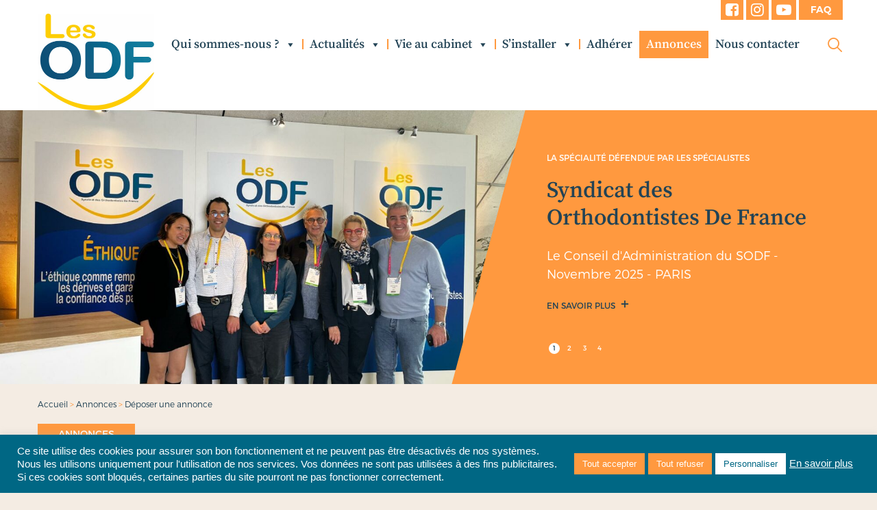

--- FILE ---
content_type: text/html; charset=UTF-8
request_url: https://www.lesodf.fr/annonces/deposer-une-annonce/
body_size: 25009
content:
<!DOCTYPE html>
<html>
	<head>
    <meta http-equiv="X-UA-Compatible" content="IE=edge" />
    <meta charset="utf-8">
    <link rel="apple-touch-icon" sizes="120x120" href="https://www.lesodf.fr/wp-content/themes/odf/static/img/favicon/apple-touch-icon-v3.png">
    <link rel="icon" type="image/png" sizes="32x32" href="https://www.lesodf.fr/wp-content/themes/odf/static/img/favicon/favicon-32x32-v3.png">
    <link rel="icon" type="image/png" sizes="16x16" href="https://www.lesodf.fr/wp-content/themes/odf/static/img/favicon/favicon-16x16-v3.png">
    <title>Déposer une annonce - Syndicat des Orthodontistes De France</title>
    <meta name="viewport" content="width=device-width, initial-scale=1.0, maximum-scale=1.0, user-scalable=no" />
    <meta name='robots' content='index, follow, max-image-preview:large, max-snippet:-1, max-video-preview:-1' />

	<!-- This site is optimized with the Yoast SEO plugin v26.8 - https://yoast.com/product/yoast-seo-wordpress/ -->
	<link rel="canonical" href="https://www.lesodf.fr/annonces/deposer-une-annonce/" />
	<meta property="og:locale" content="fr_FR" />
	<meta property="og:type" content="article" />
	<meta property="og:title" content="Déposer une annonce - Syndicat des Orthodontistes De France" />
	<meta property="og:url" content="https://www.lesodf.fr/annonces/deposer-une-annonce/" />
	<meta property="og:site_name" content="Syndicat des Orthodontistes De France" />
	<meta property="article:publisher" content="https://www.facebook.com/groups/353882288358413/?ref=bookmarks" />
	<meta property="article:modified_time" content="2018-04-12T20:37:09+00:00" />
	<meta property="og:image" content="https://www.lesodf.fr/wp-content/uploads/2025/07/logo-sodf-2025.jpg" />
	<meta property="og:image:width" content="340" />
	<meta property="og:image:height" content="281" />
	<meta property="og:image:type" content="image/jpeg" />
	<meta name="twitter:card" content="summary_large_image" />
	<script type="application/ld+json" class="yoast-schema-graph">{"@context":"https://schema.org","@graph":[{"@type":"WebPage","@id":"https://www.lesodf.fr/annonces/deposer-une-annonce/","url":"https://www.lesodf.fr/annonces/deposer-une-annonce/","name":"Déposer une annonce - Syndicat des Orthodontistes De France","isPartOf":{"@id":"https://www.lesodf.fr/#website"},"datePublished":"2018-04-03T15:45:37+00:00","dateModified":"2018-04-12T20:37:09+00:00","breadcrumb":{"@id":"https://www.lesodf.fr/annonces/deposer-une-annonce/#breadcrumb"},"inLanguage":"fr-FR","potentialAction":[{"@type":"ReadAction","target":["https://www.lesodf.fr/annonces/deposer-une-annonce/"]}]},{"@type":"BreadcrumbList","@id":"https://www.lesodf.fr/annonces/deposer-une-annonce/#breadcrumb","itemListElement":[{"@type":"ListItem","position":1,"name":"Accueil","item":"https://www.lesodf.fr/"},{"@type":"ListItem","position":2,"name":"Annonces","item":"https://www.lesodf.fr/annonces/"},{"@type":"ListItem","position":3,"name":"Déposer une annonce"}]},{"@type":"WebSite","@id":"https://www.lesodf.fr/#website","url":"https://www.lesodf.fr/","name":"Syndicat des Orthodontistes De France","description":"Soutien et défense des droits des spécialistes en orthodontie","publisher":{"@id":"https://www.lesodf.fr/#organization"},"potentialAction":[{"@type":"SearchAction","target":{"@type":"EntryPoint","urlTemplate":"https://www.lesodf.fr/?s={search_term_string}"},"query-input":{"@type":"PropertyValueSpecification","valueRequired":true,"valueName":"search_term_string"}}],"inLanguage":"fr-FR"},{"@type":"Organization","@id":"https://www.lesodf.fr/#organization","name":"ASSO","url":"https://www.lesodf.fr/","logo":{"@type":"ImageObject","inLanguage":"fr-FR","@id":"https://www.lesodf.fr/#/schema/logo/image/","url":"https://www.lesodf.fr/wp-content/uploads/2025/07/logo-sodf-2025.jpg","contentUrl":"https://www.lesodf.fr/wp-content/uploads/2025/07/logo-sodf-2025.jpg","width":340,"height":281,"caption":"ASSO"},"image":{"@id":"https://www.lesodf.fr/#/schema/logo/image/"},"sameAs":["https://www.facebook.com/groups/353882288358413/?ref=bookmarks"]}]}</script>
	<!-- / Yoast SEO plugin. -->


<link rel='dns-prefetch' href='//maxcdn.bootstrapcdn.com' />
<link rel='dns-prefetch' href='//cdnjs.cloudflare.com' />
<link rel="alternate" title="oEmbed (JSON)" type="application/json+oembed" href="https://www.lesodf.fr/wp-json/oembed/1.0/embed?url=https%3A%2F%2Fwww.lesodf.fr%2Fannonces%2Fdeposer-une-annonce%2F" />
<link rel="alternate" title="oEmbed (XML)" type="text/xml+oembed" href="https://www.lesodf.fr/wp-json/oembed/1.0/embed?url=https%3A%2F%2Fwww.lesodf.fr%2Fannonces%2Fdeposer-une-annonce%2F&#038;format=xml" />
<style id='wp-img-auto-sizes-contain-inline-css' type='text/css'>
img:is([sizes=auto i],[sizes^="auto," i]){contain-intrinsic-size:3000px 1500px}
/*# sourceURL=wp-img-auto-sizes-contain-inline-css */
</style>
<style id='wp-emoji-styles-inline-css' type='text/css'>

	img.wp-smiley, img.emoji {
		display: inline !important;
		border: none !important;
		box-shadow: none !important;
		height: 1em !important;
		width: 1em !important;
		margin: 0 0.07em !important;
		vertical-align: -0.1em !important;
		background: none !important;
		padding: 0 !important;
	}
/*# sourceURL=wp-emoji-styles-inline-css */
</style>
<style id='wp-block-library-inline-css' type='text/css'>
:root{--wp-block-synced-color:#7a00df;--wp-block-synced-color--rgb:122,0,223;--wp-bound-block-color:var(--wp-block-synced-color);--wp-editor-canvas-background:#ddd;--wp-admin-theme-color:#007cba;--wp-admin-theme-color--rgb:0,124,186;--wp-admin-theme-color-darker-10:#006ba1;--wp-admin-theme-color-darker-10--rgb:0,107,160.5;--wp-admin-theme-color-darker-20:#005a87;--wp-admin-theme-color-darker-20--rgb:0,90,135;--wp-admin-border-width-focus:2px}@media (min-resolution:192dpi){:root{--wp-admin-border-width-focus:1.5px}}.wp-element-button{cursor:pointer}:root .has-very-light-gray-background-color{background-color:#eee}:root .has-very-dark-gray-background-color{background-color:#313131}:root .has-very-light-gray-color{color:#eee}:root .has-very-dark-gray-color{color:#313131}:root .has-vivid-green-cyan-to-vivid-cyan-blue-gradient-background{background:linear-gradient(135deg,#00d084,#0693e3)}:root .has-purple-crush-gradient-background{background:linear-gradient(135deg,#34e2e4,#4721fb 50%,#ab1dfe)}:root .has-hazy-dawn-gradient-background{background:linear-gradient(135deg,#faaca8,#dad0ec)}:root .has-subdued-olive-gradient-background{background:linear-gradient(135deg,#fafae1,#67a671)}:root .has-atomic-cream-gradient-background{background:linear-gradient(135deg,#fdd79a,#004a59)}:root .has-nightshade-gradient-background{background:linear-gradient(135deg,#330968,#31cdcf)}:root .has-midnight-gradient-background{background:linear-gradient(135deg,#020381,#2874fc)}:root{--wp--preset--font-size--normal:16px;--wp--preset--font-size--huge:42px}.has-regular-font-size{font-size:1em}.has-larger-font-size{font-size:2.625em}.has-normal-font-size{font-size:var(--wp--preset--font-size--normal)}.has-huge-font-size{font-size:var(--wp--preset--font-size--huge)}.has-text-align-center{text-align:center}.has-text-align-left{text-align:left}.has-text-align-right{text-align:right}.has-fit-text{white-space:nowrap!important}#end-resizable-editor-section{display:none}.aligncenter{clear:both}.items-justified-left{justify-content:flex-start}.items-justified-center{justify-content:center}.items-justified-right{justify-content:flex-end}.items-justified-space-between{justify-content:space-between}.screen-reader-text{border:0;clip-path:inset(50%);height:1px;margin:-1px;overflow:hidden;padding:0;position:absolute;width:1px;word-wrap:normal!important}.screen-reader-text:focus{background-color:#ddd;clip-path:none;color:#444;display:block;font-size:1em;height:auto;left:5px;line-height:normal;padding:15px 23px 14px;text-decoration:none;top:5px;width:auto;z-index:100000}html :where(.has-border-color){border-style:solid}html :where([style*=border-top-color]){border-top-style:solid}html :where([style*=border-right-color]){border-right-style:solid}html :where([style*=border-bottom-color]){border-bottom-style:solid}html :where([style*=border-left-color]){border-left-style:solid}html :where([style*=border-width]){border-style:solid}html :where([style*=border-top-width]){border-top-style:solid}html :where([style*=border-right-width]){border-right-style:solid}html :where([style*=border-bottom-width]){border-bottom-style:solid}html :where([style*=border-left-width]){border-left-style:solid}html :where(img[class*=wp-image-]){height:auto;max-width:100%}:where(figure){margin:0 0 1em}html :where(.is-position-sticky){--wp-admin--admin-bar--position-offset:var(--wp-admin--admin-bar--height,0px)}@media screen and (max-width:600px){html :where(.is-position-sticky){--wp-admin--admin-bar--position-offset:0px}}

/*# sourceURL=wp-block-library-inline-css */
</style><link rel='stylesheet' id='wc-blocks-style-css' href='https://www.lesodf.fr/wp-content/plugins/woocommerce/assets/client/blocks/wc-blocks.css?ver=wc-10.4.3' type='text/css' media='all' />
<style id='global-styles-inline-css' type='text/css'>
:root{--wp--preset--aspect-ratio--square: 1;--wp--preset--aspect-ratio--4-3: 4/3;--wp--preset--aspect-ratio--3-4: 3/4;--wp--preset--aspect-ratio--3-2: 3/2;--wp--preset--aspect-ratio--2-3: 2/3;--wp--preset--aspect-ratio--16-9: 16/9;--wp--preset--aspect-ratio--9-16: 9/16;--wp--preset--color--black: #000000;--wp--preset--color--cyan-bluish-gray: #abb8c3;--wp--preset--color--white: #ffffff;--wp--preset--color--pale-pink: #f78da7;--wp--preset--color--vivid-red: #cf2e2e;--wp--preset--color--luminous-vivid-orange: #ff6900;--wp--preset--color--luminous-vivid-amber: #fcb900;--wp--preset--color--light-green-cyan: #7bdcb5;--wp--preset--color--vivid-green-cyan: #00d084;--wp--preset--color--pale-cyan-blue: #8ed1fc;--wp--preset--color--vivid-cyan-blue: #0693e3;--wp--preset--color--vivid-purple: #9b51e0;--wp--preset--gradient--vivid-cyan-blue-to-vivid-purple: linear-gradient(135deg,rgb(6,147,227) 0%,rgb(155,81,224) 100%);--wp--preset--gradient--light-green-cyan-to-vivid-green-cyan: linear-gradient(135deg,rgb(122,220,180) 0%,rgb(0,208,130) 100%);--wp--preset--gradient--luminous-vivid-amber-to-luminous-vivid-orange: linear-gradient(135deg,rgb(252,185,0) 0%,rgb(255,105,0) 100%);--wp--preset--gradient--luminous-vivid-orange-to-vivid-red: linear-gradient(135deg,rgb(255,105,0) 0%,rgb(207,46,46) 100%);--wp--preset--gradient--very-light-gray-to-cyan-bluish-gray: linear-gradient(135deg,rgb(238,238,238) 0%,rgb(169,184,195) 100%);--wp--preset--gradient--cool-to-warm-spectrum: linear-gradient(135deg,rgb(74,234,220) 0%,rgb(151,120,209) 20%,rgb(207,42,186) 40%,rgb(238,44,130) 60%,rgb(251,105,98) 80%,rgb(254,248,76) 100%);--wp--preset--gradient--blush-light-purple: linear-gradient(135deg,rgb(255,206,236) 0%,rgb(152,150,240) 100%);--wp--preset--gradient--blush-bordeaux: linear-gradient(135deg,rgb(254,205,165) 0%,rgb(254,45,45) 50%,rgb(107,0,62) 100%);--wp--preset--gradient--luminous-dusk: linear-gradient(135deg,rgb(255,203,112) 0%,rgb(199,81,192) 50%,rgb(65,88,208) 100%);--wp--preset--gradient--pale-ocean: linear-gradient(135deg,rgb(255,245,203) 0%,rgb(182,227,212) 50%,rgb(51,167,181) 100%);--wp--preset--gradient--electric-grass: linear-gradient(135deg,rgb(202,248,128) 0%,rgb(113,206,126) 100%);--wp--preset--gradient--midnight: linear-gradient(135deg,rgb(2,3,129) 0%,rgb(40,116,252) 100%);--wp--preset--font-size--small: 13px;--wp--preset--font-size--medium: 20px;--wp--preset--font-size--large: 36px;--wp--preset--font-size--x-large: 42px;--wp--preset--spacing--20: 0.44rem;--wp--preset--spacing--30: 0.67rem;--wp--preset--spacing--40: 1rem;--wp--preset--spacing--50: 1.5rem;--wp--preset--spacing--60: 2.25rem;--wp--preset--spacing--70: 3.38rem;--wp--preset--spacing--80: 5.06rem;--wp--preset--shadow--natural: 6px 6px 9px rgba(0, 0, 0, 0.2);--wp--preset--shadow--deep: 12px 12px 50px rgba(0, 0, 0, 0.4);--wp--preset--shadow--sharp: 6px 6px 0px rgba(0, 0, 0, 0.2);--wp--preset--shadow--outlined: 6px 6px 0px -3px rgb(255, 255, 255), 6px 6px rgb(0, 0, 0);--wp--preset--shadow--crisp: 6px 6px 0px rgb(0, 0, 0);}:where(.is-layout-flex){gap: 0.5em;}:where(.is-layout-grid){gap: 0.5em;}body .is-layout-flex{display: flex;}.is-layout-flex{flex-wrap: wrap;align-items: center;}.is-layout-flex > :is(*, div){margin: 0;}body .is-layout-grid{display: grid;}.is-layout-grid > :is(*, div){margin: 0;}:where(.wp-block-columns.is-layout-flex){gap: 2em;}:where(.wp-block-columns.is-layout-grid){gap: 2em;}:where(.wp-block-post-template.is-layout-flex){gap: 1.25em;}:where(.wp-block-post-template.is-layout-grid){gap: 1.25em;}.has-black-color{color: var(--wp--preset--color--black) !important;}.has-cyan-bluish-gray-color{color: var(--wp--preset--color--cyan-bluish-gray) !important;}.has-white-color{color: var(--wp--preset--color--white) !important;}.has-pale-pink-color{color: var(--wp--preset--color--pale-pink) !important;}.has-vivid-red-color{color: var(--wp--preset--color--vivid-red) !important;}.has-luminous-vivid-orange-color{color: var(--wp--preset--color--luminous-vivid-orange) !important;}.has-luminous-vivid-amber-color{color: var(--wp--preset--color--luminous-vivid-amber) !important;}.has-light-green-cyan-color{color: var(--wp--preset--color--light-green-cyan) !important;}.has-vivid-green-cyan-color{color: var(--wp--preset--color--vivid-green-cyan) !important;}.has-pale-cyan-blue-color{color: var(--wp--preset--color--pale-cyan-blue) !important;}.has-vivid-cyan-blue-color{color: var(--wp--preset--color--vivid-cyan-blue) !important;}.has-vivid-purple-color{color: var(--wp--preset--color--vivid-purple) !important;}.has-black-background-color{background-color: var(--wp--preset--color--black) !important;}.has-cyan-bluish-gray-background-color{background-color: var(--wp--preset--color--cyan-bluish-gray) !important;}.has-white-background-color{background-color: var(--wp--preset--color--white) !important;}.has-pale-pink-background-color{background-color: var(--wp--preset--color--pale-pink) !important;}.has-vivid-red-background-color{background-color: var(--wp--preset--color--vivid-red) !important;}.has-luminous-vivid-orange-background-color{background-color: var(--wp--preset--color--luminous-vivid-orange) !important;}.has-luminous-vivid-amber-background-color{background-color: var(--wp--preset--color--luminous-vivid-amber) !important;}.has-light-green-cyan-background-color{background-color: var(--wp--preset--color--light-green-cyan) !important;}.has-vivid-green-cyan-background-color{background-color: var(--wp--preset--color--vivid-green-cyan) !important;}.has-pale-cyan-blue-background-color{background-color: var(--wp--preset--color--pale-cyan-blue) !important;}.has-vivid-cyan-blue-background-color{background-color: var(--wp--preset--color--vivid-cyan-blue) !important;}.has-vivid-purple-background-color{background-color: var(--wp--preset--color--vivid-purple) !important;}.has-black-border-color{border-color: var(--wp--preset--color--black) !important;}.has-cyan-bluish-gray-border-color{border-color: var(--wp--preset--color--cyan-bluish-gray) !important;}.has-white-border-color{border-color: var(--wp--preset--color--white) !important;}.has-pale-pink-border-color{border-color: var(--wp--preset--color--pale-pink) !important;}.has-vivid-red-border-color{border-color: var(--wp--preset--color--vivid-red) !important;}.has-luminous-vivid-orange-border-color{border-color: var(--wp--preset--color--luminous-vivid-orange) !important;}.has-luminous-vivid-amber-border-color{border-color: var(--wp--preset--color--luminous-vivid-amber) !important;}.has-light-green-cyan-border-color{border-color: var(--wp--preset--color--light-green-cyan) !important;}.has-vivid-green-cyan-border-color{border-color: var(--wp--preset--color--vivid-green-cyan) !important;}.has-pale-cyan-blue-border-color{border-color: var(--wp--preset--color--pale-cyan-blue) !important;}.has-vivid-cyan-blue-border-color{border-color: var(--wp--preset--color--vivid-cyan-blue) !important;}.has-vivid-purple-border-color{border-color: var(--wp--preset--color--vivid-purple) !important;}.has-vivid-cyan-blue-to-vivid-purple-gradient-background{background: var(--wp--preset--gradient--vivid-cyan-blue-to-vivid-purple) !important;}.has-light-green-cyan-to-vivid-green-cyan-gradient-background{background: var(--wp--preset--gradient--light-green-cyan-to-vivid-green-cyan) !important;}.has-luminous-vivid-amber-to-luminous-vivid-orange-gradient-background{background: var(--wp--preset--gradient--luminous-vivid-amber-to-luminous-vivid-orange) !important;}.has-luminous-vivid-orange-to-vivid-red-gradient-background{background: var(--wp--preset--gradient--luminous-vivid-orange-to-vivid-red) !important;}.has-very-light-gray-to-cyan-bluish-gray-gradient-background{background: var(--wp--preset--gradient--very-light-gray-to-cyan-bluish-gray) !important;}.has-cool-to-warm-spectrum-gradient-background{background: var(--wp--preset--gradient--cool-to-warm-spectrum) !important;}.has-blush-light-purple-gradient-background{background: var(--wp--preset--gradient--blush-light-purple) !important;}.has-blush-bordeaux-gradient-background{background: var(--wp--preset--gradient--blush-bordeaux) !important;}.has-luminous-dusk-gradient-background{background: var(--wp--preset--gradient--luminous-dusk) !important;}.has-pale-ocean-gradient-background{background: var(--wp--preset--gradient--pale-ocean) !important;}.has-electric-grass-gradient-background{background: var(--wp--preset--gradient--electric-grass) !important;}.has-midnight-gradient-background{background: var(--wp--preset--gradient--midnight) !important;}.has-small-font-size{font-size: var(--wp--preset--font-size--small) !important;}.has-medium-font-size{font-size: var(--wp--preset--font-size--medium) !important;}.has-large-font-size{font-size: var(--wp--preset--font-size--large) !important;}.has-x-large-font-size{font-size: var(--wp--preset--font-size--x-large) !important;}
/*# sourceURL=global-styles-inline-css */
</style>

<style id='classic-theme-styles-inline-css' type='text/css'>
/*! This file is auto-generated */
.wp-block-button__link{color:#fff;background-color:#32373c;border-radius:9999px;box-shadow:none;text-decoration:none;padding:calc(.667em + 2px) calc(1.333em + 2px);font-size:1.125em}.wp-block-file__button{background:#32373c;color:#fff;text-decoration:none}
/*# sourceURL=/wp-includes/css/classic-themes.min.css */
</style>
<link rel='stylesheet' id='contact-form-7-css' href='https://www.lesodf.fr/wp-content/plugins/contact-form-7/includes/css/styles.css?ver=6.1.4' type='text/css' media='all' />
<link rel='stylesheet' id='cookie-law-info-css' href='https://www.lesodf.fr/wp-content/plugins/cookie-law-info/legacy/public/css/cookie-law-info-public.css?ver=3.3.9.1' type='text/css' media='all' />
<link rel='stylesheet' id='cookie-law-info-gdpr-css' href='https://www.lesodf.fr/wp-content/plugins/cookie-law-info/legacy/public/css/cookie-law-info-gdpr.css?ver=3.3.9.1' type='text/css' media='all' />
<link rel='stylesheet' id='font-awesome-four-css' href='https://www.lesodf.fr/wp-content/plugins/font-awesome-4-menus/css/font-awesome.min.css?ver=4.7.0' type='text/css' media='all' />
<link rel='stylesheet' id='som_lost_password_style-css' href='https://www.lesodf.fr/wp-content/plugins/frontend-reset-password/assets/css/password-lost.css?ver=6.9' type='text/css' media='all' />
<link rel='stylesheet' id='woocommerce-layout-css' href='https://www.lesodf.fr/wp-content/plugins/woocommerce/assets/css/woocommerce-layout.css?ver=10.4.3' type='text/css' media='all' />
<link rel='stylesheet' id='woocommerce-smallscreen-css' href='https://www.lesodf.fr/wp-content/plugins/woocommerce/assets/css/woocommerce-smallscreen.css?ver=10.4.3' type='text/css' media='only screen and (max-width: 768px)' />
<link rel='stylesheet' id='woocommerce-general-css' href='https://www.lesodf.fr/wp-content/plugins/woocommerce/assets/css/woocommerce.css?ver=10.4.3' type='text/css' media='all' />
<style id='woocommerce-inline-inline-css' type='text/css'>
.woocommerce form .form-row .required { visibility: visible; }
/*# sourceURL=woocommerce-inline-inline-css */
</style>
<link rel='stylesheet' id='megamenu-css' href='https://www.lesodf.fr/wp-content/uploads/maxmegamenu/style.css?ver=1ba984' type='text/css' media='all' />
<link rel='stylesheet' id='dashicons-css' href='https://www.lesodf.fr/wp-includes/css/dashicons.min.css?ver=6.9' type='text/css' media='all' />
<link rel='stylesheet' id='bootstrap-css' href='https://maxcdn.bootstrapcdn.com/bootstrap/4.0.0/css/bootstrap.min.css?ver=6.9' type='text/css' media='all' />
<link rel='stylesheet' id='font-awesome-css' href='https://maxcdn.bootstrapcdn.com/font-awesome/4.7.0/css/font-awesome.min.css?ver=6.9' type='text/css' media='all' />
<link rel='stylesheet' id='odf-css' href='https://www.lesodf.fr/wp-content/themes/odf/assets/css/theme.css?ver=1.5.0' type='text/css' media='all' />
<link rel='stylesheet' id='odf-print-css' href='https://www.lesodf.fr/wp-content/themes/odf/assets/css/print.css?ver=1.5.0' type='text/css' media='print' />
<script type="text/javascript" src="https://www.lesodf.fr/wp-includes/js/jquery/jquery.min.js?ver=3.7.1" id="jquery-core-js"></script>
<script type="text/javascript" src="https://www.lesodf.fr/wp-includes/js/jquery/jquery-migrate.min.js?ver=3.4.1" id="jquery-migrate-js"></script>
<script type="text/javascript" id="cookie-law-info-js-extra">
/* <![CDATA[ */
var Cli_Data = {"nn_cookie_ids":["_gid","_gat_gtag_UA_119529068_1","cookielawinfo-checkbox-advertisement","_GRECAPTCHA","_ga"],"cookielist":[],"non_necessary_cookies":{"necessary":["_GRECAPTCHA"],"analytics":["_gid","_gat_gtag_UA_119529068_1","_ga"]},"ccpaEnabled":"","ccpaRegionBased":"","ccpaBarEnabled":"","strictlyEnabled":["necessary","obligatoire"],"ccpaType":"gdpr","js_blocking":"1","custom_integration":"","triggerDomRefresh":"","secure_cookies":""};
var cli_cookiebar_settings = {"animate_speed_hide":"500","animate_speed_show":"500","background":"#006784","border":"#b1a6a6c2","border_on":"","button_1_button_colour":"#61a229","button_1_button_hover":"#4e8221","button_1_link_colour":"#fff","button_1_as_button":"1","button_1_new_win":"","button_2_button_colour":"#333","button_2_button_hover":"#292929","button_2_link_colour":"#ffffff","button_2_as_button":"","button_2_hidebar":"","button_3_button_colour":"#ff993f","button_3_button_hover":"#cc7a32","button_3_link_colour":"#fff","button_3_as_button":"1","button_3_new_win":"","button_4_button_colour":"#ffffff","button_4_button_hover":"#cccccc","button_4_link_colour":"#006784","button_4_as_button":"1","button_7_button_colour":"#ff993f","button_7_button_hover":"#cc7a32","button_7_link_colour":"#fff","button_7_as_button":"1","button_7_new_win":"","font_family":"Helvetica, Arial, sans-serif","header_fix":"","notify_animate_hide":"1","notify_animate_show":"1","notify_div_id":"#cookie-law-info-bar","notify_position_horizontal":"right","notify_position_vertical":"bottom","scroll_close":"","scroll_close_reload":"","accept_close_reload":"","reject_close_reload":"","showagain_tab":"1","showagain_background":"#fff","showagain_border":"#000","showagain_div_id":"#cookie-law-info-again","showagain_x_position":"100px","text":"#ffffff","show_once_yn":"","show_once":"10000","logging_on":"","as_popup":"","popup_overlay":"1","bar_heading_text":"","cookie_bar_as":"banner","popup_showagain_position":"bottom-right","widget_position":"left"};
var log_object = {"ajax_url":"https://www.lesodf.fr/wp-admin/admin-ajax.php"};
//# sourceURL=cookie-law-info-js-extra
/* ]]> */
</script>
<script type="text/javascript" src="https://www.lesodf.fr/wp-content/plugins/cookie-law-info/legacy/public/js/cookie-law-info-public.js?ver=3.3.9.1" id="cookie-law-info-js"></script>
<script type="text/javascript" src="https://www.lesodf.fr/wp-content/plugins/woocommerce/assets/js/jquery-blockui/jquery.blockUI.min.js?ver=2.7.0-wc.10.4.3" id="wc-jquery-blockui-js" defer="defer" data-wp-strategy="defer"></script>
<script type="text/javascript" id="wc-add-to-cart-js-extra">
/* <![CDATA[ */
var wc_add_to_cart_params = {"ajax_url":"/wp-admin/admin-ajax.php","wc_ajax_url":"/?wc-ajax=%%endpoint%%","i18n_view_cart":"Voir le panier","cart_url":"https://www.lesodf.fr/panier/","is_cart":"","cart_redirect_after_add":"no"};
//# sourceURL=wc-add-to-cart-js-extra
/* ]]> */
</script>
<script type="text/javascript" src="https://www.lesodf.fr/wp-content/plugins/woocommerce/assets/js/frontend/add-to-cart.min.js?ver=10.4.3" id="wc-add-to-cart-js" defer="defer" data-wp-strategy="defer"></script>
<script type="text/javascript" src="https://www.lesodf.fr/wp-content/plugins/woocommerce/assets/js/js-cookie/js.cookie.min.js?ver=2.1.4-wc.10.4.3" id="wc-js-cookie-js" defer="defer" data-wp-strategy="defer"></script>
<script type="text/javascript" id="woocommerce-js-extra">
/* <![CDATA[ */
var woocommerce_params = {"ajax_url":"/wp-admin/admin-ajax.php","wc_ajax_url":"/?wc-ajax=%%endpoint%%","i18n_password_show":"Afficher le mot de passe","i18n_password_hide":"Masquer le mot de passe"};
//# sourceURL=woocommerce-js-extra
/* ]]> */
</script>
<script type="text/javascript" src="https://www.lesodf.fr/wp-content/plugins/woocommerce/assets/js/frontend/woocommerce.min.js?ver=10.4.3" id="woocommerce-js" defer="defer" data-wp-strategy="defer"></script>
<script type="text/javascript" src="https://maxcdn.bootstrapcdn.com/bootstrap/4.0.0/js/bootstrap.min.js?ver=6.9" id="bootstrap-js"></script>
<link rel="https://api.w.org/" href="https://www.lesodf.fr/wp-json/" /><link rel="alternate" title="JSON" type="application/json" href="https://www.lesodf.fr/wp-json/wp/v2/pages/547" /><link rel="EditURI" type="application/rsd+xml" title="RSD" href="https://www.lesodf.fr/xmlrpc.php?rsd" />
<meta name="generator" content="WordPress 6.9" />
<meta name="generator" content="WooCommerce 10.4.3" />
<link rel='shortlink' href='https://www.lesodf.fr/?p=547' />
<style>
.som-password-error-message,
.som-password-sent-message {
	background-color: #ff993f;
	border-color: #ff993f;
}
</style>

		<!-- GA Google Analytics @ https://m0n.co/ga -->
		<script async src="https://www.googletagmanager.com/gtag/js?id=367618051"></script>
		<script>
			window.dataLayer = window.dataLayer || [];
			function gtag(){dataLayer.push(arguments);}
			gtag('js', new Date());
			gtag('config', '367618051');
		</script>

	        <style type="text/css" id="pf-main-css">
            
				@media screen {
					.printfriendly {
						z-index: 1000; position: relative
					}
					.printfriendly a, .printfriendly a:link, .printfriendly a:visited, .printfriendly a:hover, .printfriendly a:active {
						font-weight: 600;
						cursor: pointer;
						text-decoration: none;
						border: none;
						-webkit-box-shadow: none;
						-moz-box-shadow: none;
						box-shadow: none;
						outline:none;
						font-size: 14px !important;
						color: #28a3eb !important;
					}
					.printfriendly.pf-alignleft {
						float: left;
					}
					.printfriendly.pf-alignright {
						float: right;
					}
					.printfriendly.pf-aligncenter {
						justify-content: center;
						display: flex; align-items: center;
					}
				}

				.pf-button-img {
					border: none;
					-webkit-box-shadow: none;
					-moz-box-shadow: none;
					box-shadow: none;
					padding: 0;
					margin: 0;
					display: inline;
					vertical-align: middle;
				}

				img.pf-button-img + .pf-button-text {
					margin-left: 6px;
				}

				@media print {
					.printfriendly {
						display: none;
					}
				}
				        </style>

            
        <style type="text/css" id="pf-excerpt-styles">
          .pf-button.pf-button-excerpt {
              display: none;
           }
        </style>

            <script type="text/javascript">
(function(url){
	if(/(?:Chrome\/26\.0\.1410\.63 Safari\/537\.31|WordfenceTestMonBot)/.test(navigator.userAgent)){ return; }
	var addEvent = function(evt, handler) {
		if (window.addEventListener) {
			document.addEventListener(evt, handler, false);
		} else if (window.attachEvent) {
			document.attachEvent('on' + evt, handler);
		}
	};
	var removeEvent = function(evt, handler) {
		if (window.removeEventListener) {
			document.removeEventListener(evt, handler, false);
		} else if (window.detachEvent) {
			document.detachEvent('on' + evt, handler);
		}
	};
	var evts = 'contextmenu dblclick drag dragend dragenter dragleave dragover dragstart drop keydown keypress keyup mousedown mousemove mouseout mouseover mouseup mousewheel scroll'.split(' ');
	var logHuman = function() {
		if (window.wfLogHumanRan) { return; }
		window.wfLogHumanRan = true;
		var wfscr = document.createElement('script');
		wfscr.type = 'text/javascript';
		wfscr.async = true;
		wfscr.src = url + '&r=' + Math.random();
		(document.getElementsByTagName('head')[0]||document.getElementsByTagName('body')[0]).appendChild(wfscr);
		for (var i = 0; i < evts.length; i++) {
			removeEvent(evts[i], logHuman);
		}
	};
	for (var i = 0; i < evts.length; i++) {
		addEvent(evts[i], logHuman);
	}
})('//www.lesodf.fr/?wordfence_lh=1&hid=674FF193E51BC662C13B40D602952068');
</script>	<noscript><style>.woocommerce-product-gallery{ opacity: 1 !important; }</style></noscript>
	<link rel="icon" href="https://www.lesodf.fr/wp-content/uploads/2025/07/cropped-logo-2025-scaled-1-32x32.jpg" sizes="32x32" />
<link rel="icon" href="https://www.lesodf.fr/wp-content/uploads/2025/07/cropped-logo-2025-scaled-1-192x192.jpg" sizes="192x192" />
<link rel="apple-touch-icon" href="https://www.lesodf.fr/wp-content/uploads/2025/07/cropped-logo-2025-scaled-1-180x180.jpg" />
<meta name="msapplication-TileImage" content="https://www.lesodf.fr/wp-content/uploads/2025/07/cropped-logo-2025-scaled-1-270x270.jpg" />
<style type="text/css">/** Mega Menu CSS: fs **/</style>

<link rel='stylesheet' id='cookie-law-info-table-css' href='https://www.lesodf.fr/wp-content/plugins/cookie-law-info/legacy/public/css/cookie-law-info-table.css?ver=3.3.9.1' type='text/css' media='all' />
</head>	<body data-rsssl=1 class="wp-singular page-template page-template-page-deposer-annonce page-template-page-deposer-annonce-php page page-id-547 page-child parent-pageid-18 wp-theme-odf theme-odf woocommerce-no-js mega-menu-menu-header">
		<header id="header">
    <div class="container">
        <div class="row">
            <div class="menu-menu-top-container"><ul id="menu-menu-top" class="menu"><li id="menu-item-2394" class="menu-item menu-item-type-custom menu-item-object-custom menu-item-2394"><a target="_blank" href="https://www.facebook.com/groups/353882288358413/"><i class="fa fa-facebook-square"></i><span class="fontawesome-text"> Facebook</span></a></li>
<li id="menu-item-2395" class="menu-item menu-item-type-custom menu-item-object-custom menu-item-2395"><a target="_blank" href="https://www.instagram.com/syndicatsodf/"><i class="fa fa-instagram"></i><span class="fontawesome-text"> Instagram</span></a></li>
<li id="menu-item-2396" class="menu-item menu-item-type-custom menu-item-object-custom menu-item-2396"><a target="_blank" href="https://www.youtube.com/channel/UCTw_9RsLA4Fkraz17qvPNTA/videos?view_as=public"><i class="fa fa-youtube-play"></i><span class="fontawesome-text"> Youtube</span></a></li>
<li id="menu-item-2379" class="large menu-item menu-item-type-post_type menu-item-object-page menu-item-2379"><a href="https://www.lesodf.fr/foire-aux-questions/">FAQ</a></li>
</ul></div>
            <div class="col-12 col-lg-2">
                <a href="https://www.lesodf.fr" title="le SODF">
    <img class="logo img-responsive" src="https://www.lesodf.fr/wp-content/themes/odf/static/img/logo-lesodf-2025.jpg" alt="le SODF">
</a>            </div>
            <div id="menu-header-container" class="col-12 col-lg-10">
                <div class="login-mobile hidden-lg-down">
    <a href="#" class="login" data-toggle="modal" data-target="#modal-login">
                    Connexion
            </a>
</div>
                <div id="mega-menu-wrap-menu-header" class="mega-menu-wrap"><div class="mega-menu-toggle"><div class="mega-toggle-blocks-left"></div><div class="mega-toggle-blocks-center"></div><div class="mega-toggle-blocks-right"><div class='mega-toggle-block mega-menu-toggle-block mega-toggle-block-1' id='mega-toggle-block-1' tabindex='0'><span class='mega-toggle-label' role='button' aria-expanded='false'><span class='mega-toggle-label-closed'>MENU</span><span class='mega-toggle-label-open'>MENU</span></span></div></div></div><ul id="mega-menu-menu-header" class="mega-menu max-mega-menu mega-menu-horizontal mega-no-js" data-event="hover_intent" data-effect="fade_up" data-effect-speed="200" data-effect-mobile="disabled" data-effect-speed-mobile="0" data-mobile-force-width="false" data-second-click="go" data-document-click="collapse" data-vertical-behaviour="standard" data-breakpoint="991" data-unbind="true" data-mobile-state="collapse_all" data-mobile-direction="vertical" data-hover-intent-timeout="300" data-hover-intent-interval="100"><li class="mega-menu-item mega-menu-item-type-post_type mega-menu-item-object-page mega-menu-item-has-children mega-menu-megamenu mega-menu-grid mega-align-bottom-left mega-menu-grid mega-disable-link mega-menu-item-569" id="mega-menu-item-569"><a class="mega-menu-link" tabindex="0" aria-expanded="false" role="button">Qui sommes-nous ?<span class="mega-indicator" aria-hidden="true"></span></a>
<ul class="mega-sub-menu" role='presentation'>
<li class="mega-menu-row" id="mega-menu-569-0">
	<ul class="mega-sub-menu" style='--columns:12' role='presentation'>
<li class="mega-menu-column mega-menu-columns-3-of-12" style="--columns:12; --span:3" id="mega-menu-569-0-0">
		<ul class="mega-sub-menu">
<li class="mega-menu-item mega-menu-item-type-post_type mega-menu-item-object-page mega-menu-item-438" id="mega-menu-item-438"><a class="mega-menu-link" href="https://www.lesodf.fr/qui-sommes-nous/historique/">Historique</a></li>		</ul>
</li><li class="mega-menu-column mega-menu-columns-3-of-12" style="--columns:12; --span:3" id="mega-menu-569-0-1">
		<ul class="mega-sub-menu">
<li class="mega-menu-item mega-menu-item-type-post_type mega-menu-item-object-page mega-menu-item-437" id="mega-menu-item-437"><a class="mega-menu-link" href="https://www.lesodf.fr/qui-sommes-nous/nos-missions/">Nos missions</a></li>		</ul>
</li><li class="mega-menu-column mega-menu-columns-3-of-12" style="--columns:12; --span:3" id="mega-menu-569-0-2">
		<ul class="mega-sub-menu">
<li class="mega-menu-item mega-menu-item-type-post_type mega-menu-item-object-page mega-menu-item-2740" id="mega-menu-item-2740"><a class="mega-menu-link" href="https://www.lesodf.fr/qui-sommes-nous/statuts-du-sodf/">Les ODF</a></li>		</ul>
</li><li class="mega-menu-column mega-menu-columns-3-of-12" style="--columns:12; --span:3" id="mega-menu-569-0-3">
		<ul class="mega-sub-menu">
<li class="mega-menu-item mega-menu-item-type-post_type mega-menu-item-object-page mega-menu-item-2592" id="mega-menu-item-2592"><a class="mega-menu-link" href="https://www.lesodf.fr/qui-sommes-nous/protection-des-donnees-des-adherents-2/">Protection des données des adhérents</a></li>		</ul>
</li>	</ul>
</li></ul>
</li><li class="mega-menu-item mega-menu-item-type-taxonomy mega-menu-item-object-category mega-menu-item-has-children mega-menu-megamenu mega-menu-grid mega-align-bottom-left mega-menu-grid mega-disable-link mega-menu-item-570" id="mega-menu-item-570"><a class="mega-menu-link" tabindex="0" aria-expanded="false" role="button">Actualités<span class="mega-indicator" aria-hidden="true"></span></a>
<ul class="mega-sub-menu" role='presentation'>
<li class="mega-menu-row" id="mega-menu-570-0">
	<ul class="mega-sub-menu" style='--columns:12' role='presentation'>
<li class="mega-menu-column mega-menu-columns-3-of-12 mega-hide-on-mobile" style="--columns:12; --span:3" id="mega-menu-570-0-0"></li><li class="mega-menu-column mega-menu-columns-3-of-12" style="--columns:12; --span:3" id="mega-menu-570-0-1">
		<ul class="mega-sub-menu">
<li class="mega-menu-item mega-menu-item-type-post_type mega-menu-item-object-page mega-menu-item-496" id="mega-menu-item-496"><a class="mega-menu-link" href="https://www.lesodf.fr/actualites/flash-info/">Flash info</a></li>		</ul>
</li><li class="mega-menu-column mega-menu-columns-3-of-12" style="--columns:12; --span:3" id="mega-menu-570-0-2">
		<ul class="mega-sub-menu">
<li class="mega-menu-item mega-menu-item-type-taxonomy mega-menu-item-object-category mega-menu-item-493" id="mega-menu-item-493"><a class="mega-menu-link" href="https://www.lesodf.fr/actualites/journal-du-sodf/">Journal du SODF</a></li>		</ul>
</li><li class="mega-menu-column mega-menu-columns-3-of-12 mega-hide-on-mobile" style="--columns:12; --span:3" id="mega-menu-570-0-3"></li>	</ul>
</li></ul>
</li><li class="mega-menu-item mega-menu-item-type-post_type mega-menu-item-object-page mega-menu-item-has-children mega-menu-megamenu mega-menu-grid mega-align-bottom-left mega-menu-grid mega-disable-link mega-menu-item-26" id="mega-menu-item-26"><a class="mega-menu-link" tabindex="0" aria-expanded="false" role="button">Vie au cabinet<span class="mega-indicator" aria-hidden="true"></span></a>
<ul class="mega-sub-menu" role='presentation'>
<li class="mega-menu-row" id="mega-menu-26-0">
	<ul class="mega-sub-menu" style='--columns:12' role='presentation'>
<li class="mega-menu-column mega-menu-columns-3-of-12" style="--columns:12; --span:3" id="mega-menu-26-0-0">
		<ul class="mega-sub-menu">
<li class="mega-menu-item mega-menu-item-type-post_type mega-menu-item-object-page mega-menu-item-has-children mega-disable-link mega-menu-item-82" id="mega-menu-item-82"><a class="mega-menu-link" tabindex="0">Radioprotection<span class="mega-indicator" aria-hidden="true"></span></a>
			<ul class="mega-sub-menu">
<li class="mega-menu-item mega-menu-item-type-post_type mega-menu-item-object-page mega-menu-item-86" id="mega-menu-item-86"><a class="mega-menu-link" href="https://www.lesodf.fr/vie-au-cabinet/radioprotection/generalites/">Généralités</a></li><li class="mega-menu-item mega-menu-item-type-post_type mega-menu-item-object-page mega-menu-item-89" id="mega-menu-item-89"><a class="mega-menu-link" href="https://www.lesodf.fr/vie-au-cabinet/radioprotection/personne-competente-en-radioprotection/">Organisme Compétent en Radioprotection (OCR)</a></li><li class="mega-menu-item mega-menu-item-type-post_type mega-menu-item-object-page mega-menu-item-83" id="mega-menu-item-83"><a class="mega-menu-link" href="https://www.lesodf.fr/vie-au-cabinet/radioprotection/declaration/">Déclaration</a></li><li class="mega-menu-item mega-menu-item-type-post_type mega-menu-item-object-page mega-menu-item-87" id="mega-menu-item-87"><a class="mega-menu-link" href="https://www.lesodf.fr/vie-au-cabinet/radioprotection/la-dosimetrie/">La dosimétrie</a></li><li class="mega-menu-item mega-menu-item-type-post_type mega-menu-item-object-page mega-menu-item-85" id="mega-menu-item-85"><a class="mega-menu-link" href="https://www.lesodf.fr/vie-au-cabinet/radioprotection/formation-a-la-securite-des-travailleurs-en-radioprotection/">Formation à la sécurité des travailleurs en radioprotection</a></li><li class="mega-menu-item mega-menu-item-type-post_type mega-menu-item-object-page mega-menu-item-84" id="mega-menu-item-84"><a class="mega-menu-link" href="https://www.lesodf.fr/vie-au-cabinet/radioprotection/formation-a-la-radioprotection-des-patients/">Formation à la radioprotection des patients</a></li><li class="mega-menu-item mega-menu-item-type-post_type mega-menu-item-object-page mega-menu-item-88" id="mega-menu-item-88"><a class="mega-menu-link" href="https://www.lesodf.fr/vie-au-cabinet/radioprotection/les-controles/">Les contrôles</a></li>			</ul>
</li><li class="mega-menu-item mega-menu-item-type-post_type mega-menu-item-object-page mega-menu-item-has-children mega-disable-link mega-menu-item-1830" id="mega-menu-item-1830"><a class="mega-menu-link" tabindex="0">Recommandations HAS<span class="mega-indicator" aria-hidden="true"></span></a>
			<ul class="mega-sub-menu">
<li class="mega-menu-item mega-menu-item-type-post_type mega-menu-item-object-page mega-menu-item-1833" id="mega-menu-item-1833"><a class="mega-menu-link" href="https://www.lesodf.fr/vie-au-cabinet/recommandations-has/avulsion-des-3emes-molaires-indications-techniques-et-modalites/">Avulsion des 3èmes molaires : indications, techniques et modalités</a></li><li class="mega-menu-item mega-menu-item-type-post_type mega-menu-item-object-page mega-menu-item-3172" id="mega-menu-item-3172"><a class="mega-menu-link" href="https://www.lesodf.fr/vie-au-cabinet/recommandations-has/agenesies-dentaires-multiples-oligodontie-et-anodontie/">Agénésies dentaires multiples oligodontie et anodontie</a></li>			</ul>
</li>		</ul>
</li><li class="mega-menu-column mega-menu-columns-3-of-12" style="--columns:12; --span:3" id="mega-menu-26-0-1">
		<ul class="mega-sub-menu">
<li class="mega-menu-item mega-menu-item-type-post_type mega-menu-item-object-page mega-menu-item-has-children mega-disable-link mega-menu-item-90" id="mega-menu-item-90"><a class="mega-menu-link" tabindex="0">Salariés<span class="mega-indicator" aria-hidden="true"></span></a>
			<ul class="mega-sub-menu">
<li class="mega-menu-item mega-menu-item-type-post_type mega-menu-item-object-page mega-menu-item-91" id="mega-menu-item-91"><a class="mega-menu-link" href="https://www.lesodf.fr/vie-au-cabinet/salaries/absences-repetees/">Arrêt travail – Absences répétées</a></li><li class="mega-menu-item mega-menu-item-type-post_type mega-menu-item-object-page mega-menu-item-1303" id="mega-menu-item-1303"><a class="mega-menu-link" href="https://www.lesodf.fr/vie-au-cabinet/salaries/assistant-dentaire-et-repertoire-adeli/">Assistant dentaire et répertoire ADELI</a></li><li class="mega-menu-item mega-menu-item-type-post_type mega-menu-item-object-page mega-menu-item-92" id="mega-menu-item-92"><a class="mega-menu-link" href="https://www.lesodf.fr/vie-au-cabinet/salaries/assurance-complementaire-des-salaries/">Assurance complémentaire des salariés</a></li><li class="mega-menu-item mega-menu-item-type-post_type mega-menu-item-object-page mega-menu-item-1531" id="mega-menu-item-1531"><a class="mega-menu-link" href="https://www.lesodf.fr/vie-au-cabinet/salaries/contrat-de-travail/">Contrat de travail</a></li><li class="mega-menu-item mega-menu-item-type-post_type mega-menu-item-object-page mega-menu-item-93" id="mega-menu-item-93"><a class="mega-menu-link" href="https://www.lesodf.fr/vie-au-cabinet/salaries/convention-collective/">Convention collective</a></li><li class="mega-menu-item mega-menu-item-type-post_type mega-menu-item-object-page mega-menu-item-94" id="mega-menu-item-94"><a class="mega-menu-link" href="https://www.lesodf.fr/vie-au-cabinet/salaries/entretien-dembauche/">Entretien d’embauche</a></li><li class="mega-menu-item mega-menu-item-type-post_type mega-menu-item-object-page mega-menu-item-1997" id="mega-menu-item-1997"><a class="mega-menu-link" href="https://www.lesodf.fr/vie-au-cabinet/salaries/entretien-professionnel/">Entretien professionnel</a></li><li class="mega-menu-item mega-menu-item-type-post_type mega-menu-item-object-page mega-menu-item-97" id="mega-menu-item-97"><a class="mega-menu-link" href="https://www.lesodf.fr/vie-au-cabinet/salaries/penibilite-ou-evaluation-des-riques-professionnels/">Evaluation des risques professionnels</a></li><li class="mega-menu-item mega-menu-item-type-post_type mega-menu-item-object-page mega-menu-item-2625" id="mega-menu-item-2625"><a class="mega-menu-link" href="https://www.lesodf.fr/vie-au-cabinet/salaries/formation-continue-pour-nos-salaries/">Formation continue pour nos salariés</a></li><li class="mega-menu-item mega-menu-item-type-post_type mega-menu-item-object-page mega-menu-item-96" id="mega-menu-item-96"><a class="mega-menu-link" href="https://www.lesodf.fr/vie-au-cabinet/salaries/grille-des-salaires-et-cotisations-fiscales/">Grille des salaires et cotisations fiscales</a></li><li class="mega-menu-item mega-menu-item-type-post_type mega-menu-item-object-page mega-menu-item-1759" id="mega-menu-item-1759"><a class="mega-menu-link" href="https://www.lesodf.fr/vie-au-cabinet/salaries/journee-de-solidarite/">Journée de solidarité</a></li><li class="mega-menu-item mega-menu-item-type-post_type mega-menu-item-object-page mega-menu-item-1481" id="mega-menu-item-1481"><a class="mega-menu-link" href="https://www.lesodf.fr/vie-au-cabinet/salaries/modulation-du-temps-de-travail-salaries-a-temps-plein/">Modulation du temps de travail salariés à temps plein</a></li><li class="mega-menu-item mega-menu-item-type-post_type mega-menu-item-object-page mega-menu-item-1487" id="mega-menu-item-1487"><a class="mega-menu-link" href="https://www.lesodf.fr/vie-au-cabinet/salaries/modulation-du-temps-de-travail-salaries-a-temps-partiel/">Modulation du temps de travail des salariés à temps partiel</a></li><li class="mega-menu-item mega-menu-item-type-post_type mega-menu-item-object-page mega-menu-item-1274" id="mega-menu-item-1274"><a class="mega-menu-link" href="https://www.lesodf.fr/vie-au-cabinet/salaries/prelevement-a-la-source/">Prélèvement à la source</a></li><li class="mega-menu-item mega-menu-item-type-post_type mega-menu-item-object-page mega-menu-item-1861" id="mega-menu-item-1861"><a class="mega-menu-link" href="https://www.lesodf.fr/vie-au-cabinet/salaries/vaccinations-obligatoires-pour-les-assistants-dentaires/">Vaccinations obligatoires pour les assistants dentaires</a></li>			</ul>
</li>		</ul>
</li><li class="mega-menu-column mega-menu-columns-3-of-12" style="--columns:12; --span:3" id="mega-menu-26-0-2">
		<ul class="mega-sub-menu">
<li class="mega-menu-item mega-menu-item-type-post_type mega-menu-item-object-page mega-menu-item-has-children mega-disable-link mega-menu-item-98" id="mega-menu-item-98"><a class="mega-menu-link" tabindex="0">Relation patient / Praticien<span class="mega-indicator" aria-hidden="true"></span></a>
			<ul class="mega-sub-menu">
<li class="mega-menu-item mega-menu-item-type-post_type mega-menu-item-object-page mega-menu-item-99" id="mega-menu-item-99"><a class="mega-menu-link" href="https://www.lesodf.fr/vie-au-cabinet/relation-patient-praticien/consentement-eclaire/">Consentement éclairé</a></li><li class="mega-menu-item mega-menu-item-type-post_type mega-menu-item-object-page mega-menu-item-1446" id="mega-menu-item-1446"><a class="mega-menu-link" href="https://www.lesodf.fr/vie-au-cabinet/relation-patient-praticien/conservation-et-archivage-des-donnees-patients/">Conservation et archivage des données patients</a></li><li class="mega-menu-item mega-menu-item-type-post_type mega-menu-item-object-page mega-menu-item-1743" id="mega-menu-item-1743"><a class="mega-menu-link" href="https://www.lesodf.fr/vie-au-cabinet/usurpation-de-titre/video-salle-dattente-et-pochettes-bilan/">Vidéo salle d’attente et pochettes bilan</a></li><li class="mega-menu-item mega-menu-item-type-post_type mega-menu-item-object-page mega-menu-item-1175" id="mega-menu-item-1175"><a class="mega-menu-link" href="https://www.lesodf.fr/vie-au-cabinet/relation-patient-praticien/devis-et-bilan/">Devis et bilan</a></li><li class="mega-menu-item mega-menu-item-type-post_type mega-menu-item-object-page mega-menu-item-1697" id="mega-menu-item-1697"><a class="mega-menu-link" href="https://www.lesodf.fr/vie-au-cabinet/relation-patient-praticien/e-reputation/">E-réputation</a></li><li class="mega-menu-item mega-menu-item-type-post_type mega-menu-item-object-page mega-menu-item-101" id="mega-menu-item-101"><a class="mega-menu-link" href="https://www.lesodf.fr/vie-au-cabinet/relation-patient-praticien/gestion-des-impayes/">Gestion des impayés</a></li><li class="mega-menu-item mega-menu-item-type-post_type mega-menu-item-object-page mega-menu-item-102" id="mega-menu-item-102"><a class="mega-menu-link" href="https://www.lesodf.fr/vie-au-cabinet/relation-patient-praticien/le-contrat-de-soin/">Le contrat de soin</a></li><li class="mega-menu-item mega-menu-item-type-post_type mega-menu-item-object-page mega-menu-item-103" id="mega-menu-item-103"><a class="mega-menu-link" href="https://www.lesodf.fr/vie-au-cabinet/relation-patient-praticien/le-dossier-medical/">Le dossier médical</a></li><li class="mega-menu-item mega-menu-item-type-post_type mega-menu-item-object-page mega-menu-item-1322" id="mega-menu-item-1322"><a class="mega-menu-link" href="https://www.lesodf.fr/vie-au-cabinet/relation-patient-praticien/prelevements-sepa-pour-les-selarl/">Prélèvements SEPA</a></li><li class="mega-menu-item mega-menu-item-type-post_type mega-menu-item-object-page mega-menu-item-2455" id="mega-menu-item-2455"><a class="mega-menu-link" href="https://www.lesodf.fr/vie-au-cabinet/relation-patient-praticien/rupture-de-contrat-de-soins/">Abandon du traitement et rupture de contrat de soins</a></li>			</ul>
</li><li class="mega-menu-item mega-menu-item-type-post_type mega-menu-item-object-page mega-menu-item-has-children mega-disable-link mega-menu-item-1821" id="mega-menu-item-1821"><a class="mega-menu-link" tabindex="0">Relations avec l’Assurance Maladie<span class="mega-indicator" aria-hidden="true"></span></a>
			<ul class="mega-sub-menu">
<li class="mega-menu-item mega-menu-item-type-post_type mega-menu-item-object-page mega-menu-item-104" id="mega-menu-item-104"><a class="mega-menu-link" href="https://www.lesodf.fr/vie-au-cabinet/relations-avec-lassurance-maladie/nomenclature-generale-des-actes-professionnels/">Nomenclature Générale des Actes Professionnels (NGAP)</a></li><li class="mega-menu-item mega-menu-item-type-post_type mega-menu-item-object-page mega-menu-item-1847" id="mega-menu-item-1847"><a class="mega-menu-link" href="https://www.lesodf.fr/vie-au-cabinet/relations-avec-lassurance-maladie/accord-prealable-et-facturation-des-traitements-dorthodontie/">Accord Préalable et facturation des traitements d’orthodontie</a></li><li class="mega-menu-item mega-menu-item-type-post_type mega-menu-item-object-page mega-menu-item-2171" id="mega-menu-item-2171"><a class="mega-menu-link" href="https://www.lesodf.fr/vie-au-cabinet/relations-avec-lassurance-maladie/cbct-en-ngap/">CBCT en NGAP</a></li><li class="mega-menu-item mega-menu-item-type-post_type mega-menu-item-object-page mega-menu-item-1668" id="mega-menu-item-1668"><a class="mega-menu-link" href="https://www.lesodf.fr/vie-au-cabinet/relations-avec-lassurance-maladie/nomenclature-generale-des-actes-professionnels/to-180-disjonction-intermaxillaire/">TO 180 – disjonction intermaxillaire</a></li><li class="mega-menu-item mega-menu-item-type-post_type mega-menu-item-object-page mega-menu-item-2045" id="mega-menu-item-2045"><a class="mega-menu-link" href="https://www.lesodf.fr/vie-au-cabinet/relations-avec-lassurance-maladie/le-controle-dactivite-ce-quil-faut-savoir/">Le contrôle d’activité: ce qu’il faut savoir</a></li><li class="mega-menu-item mega-menu-item-type-post_type mega-menu-item-object-page mega-menu-item-3232" id="mega-menu-item-3232"><a class="mega-menu-link" href="https://www.lesodf.fr/vie-au-cabinet/relations-avec-lassurance-maladie/remboursement-dipa/">PROCEDURE REMBOURSEMENT DIPA</a></li>			</ul>
</li>		</ul>
</li><li class="mega-menu-column mega-menu-columns-3-of-12" style="--columns:12; --span:3" id="mega-menu-26-0-3">
		<ul class="mega-sub-menu">
<li class="mega-menu-item mega-menu-item-type-post_type mega-menu-item-object-page mega-menu-item-has-children mega-disable-link mega-menu-item-105" id="mega-menu-item-105"><a class="mega-menu-link" tabindex="0">Relations avec les complémentaires de santé<span class="mega-indicator" aria-hidden="true"></span></a>
			<ul class="mega-sub-menu">
<li class="mega-menu-item mega-menu-item-type-post_type mega-menu-item-object-page mega-menu-item-106" id="mega-menu-item-106"><a class="mega-menu-link" href="https://www.lesodf.fr/vie-au-cabinet/relations-avec-les-complementaires-de-sante/face-aux-horaires-des-chirurgiens/">Face aux honoraires des praticiens</a></li><li class="mega-menu-item mega-menu-item-type-post_type mega-menu-item-object-page mega-menu-item-107" id="mega-menu-item-107"><a class="mega-menu-link" href="https://www.lesodf.fr/vie-au-cabinet/relations-avec-les-complementaires-de-sante/informations-complementaires-dentistes-consultants/">Informations complémentaires dentistes consultants</a></li>			</ul>
</li><li class="mega-menu-item mega-menu-item-type-post_type mega-menu-item-object-page mega-menu-item-has-children mega-disable-link mega-menu-item-1585" id="mega-menu-item-1585"><a class="mega-menu-link" tabindex="0">Usurpation de titre<span class="mega-indicator" aria-hidden="true"></span></a>
			<ul class="mega-sub-menu">
<li class="mega-menu-item mega-menu-item-type-post_type mega-menu-item-object-page mega-menu-item-1574" id="mega-menu-item-1574"><a class="mega-menu-link" href="https://www.lesodf.fr/vie-au-cabinet/usurpation-de-titre/code-36/">Le Code 36</a></li><li class="mega-menu-item mega-menu-item-type-post_type mega-menu-item-object-page mega-menu-item-1628" id="mega-menu-item-1628"><a class="mega-menu-link" href="https://www.lesodf.fr/vie-au-cabinet/usurpation-de-titre/usurpation-le-contexte-juridique/">Usurpation – le contexte juridique</a></li><li class="mega-menu-item mega-menu-item-type-post_type mega-menu-item-object-page mega-menu-item-1595" id="mega-menu-item-1595"><a class="mega-menu-link" href="https://www.lesodf.fr/procedure-usurpation-de-titre/">Procédure usurpation de titre de spécialiste</a></li>			</ul>
</li>		</ul>
</li>	</ul>
</li></ul>
</li><li class="mega-menu-item mega-menu-item-type-post_type mega-menu-item-object-page mega-menu-item-has-children mega-menu-megamenu mega-menu-grid mega-align-bottom-left mega-menu-grid mega-disable-link mega-menu-item-28" id="mega-menu-item-28"><a class="mega-menu-link" tabindex="0" aria-expanded="false" role="button">S’installer<span class="mega-indicator" aria-hidden="true"></span></a>
<ul class="mega-sub-menu" role='presentation'>
<li class="mega-menu-row" id="mega-menu-28-0">
	<ul class="mega-sub-menu" style='--columns:12' role='presentation'>
<li class="mega-menu-column mega-menu-columns-3-of-12" style="--columns:12; --span:3" id="mega-menu-28-0-0">
		<ul class="mega-sub-menu">
<li class="mega-menu-item mega-menu-item-type-post_type mega-menu-item-object-page mega-menu-item-has-children mega-disable-link mega-menu-item-163" id="mega-menu-item-163"><a class="mega-menu-link" tabindex="0">Mode d’exercice<span class="mega-indicator" aria-hidden="true"></span></a>
			<ul class="mega-sub-menu">
<li class="mega-menu-item mega-menu-item-type-post_type mega-menu-item-object-page mega-menu-item-165" id="mega-menu-item-165"><a class="mega-menu-link" href="https://www.lesodf.fr/sinstaller/mode-dexercice/lexercice-liberal/">L’exercice libéral</a></li><li class="mega-menu-item mega-menu-item-type-post_type mega-menu-item-object-page mega-menu-item-164" id="mega-menu-item-164"><a class="mega-menu-link" href="https://www.lesodf.fr/sinstaller/mode-dexercice/lexercice-salarie/">L’exercice salarié</a></li><li class="mega-menu-item mega-menu-item-type-post_type mega-menu-item-object-page mega-menu-item-166" id="mega-menu-item-166"><a class="mega-menu-link" href="https://www.lesodf.fr/sinstaller/mode-dexercice/la-collaboration-liberale/">La collaboration libérale</a></li><li class="mega-menu-item mega-menu-item-type-post_type mega-menu-item-object-page mega-menu-item-767" id="mega-menu-item-767"><a class="mega-menu-link" href="https://www.lesodf.fr/sinstaller/mode-dexercice/la-collaboration-salariee/">La collaboration salariée</a></li><li class="mega-menu-item mega-menu-item-type-post_type mega-menu-item-object-page mega-menu-item-167" id="mega-menu-item-167"><a class="mega-menu-link" href="https://www.lesodf.fr/sinstaller/mode-dexercice/le-remplacement/">Le remplacement</a></li><li class="mega-menu-item mega-menu-item-type-post_type mega-menu-item-object-page mega-menu-item-168" id="mega-menu-item-168"><a class="mega-menu-link" href="https://www.lesodf.fr/sinstaller/mode-dexercice/les-societes-dexercice-de-groupe/">Les sociétés d’exercice de groupe</a></li>			</ul>
</li>		</ul>
</li><li class="mega-menu-column mega-menu-columns-3-of-12" style="--columns:12; --span:3" id="mega-menu-28-0-1">
		<ul class="mega-sub-menu">
<li class="mega-menu-item mega-menu-item-type-post_type mega-menu-item-object-page mega-menu-item-has-children mega-disable-link mega-menu-item-169" id="mega-menu-item-169"><a class="mega-menu-link" tabindex="0">Local professionnel<span class="mega-indicator" aria-hidden="true"></span></a>
			<ul class="mega-sub-menu">
<li class="mega-menu-item mega-menu-item-type-post_type mega-menu-item-object-page mega-menu-item-187" id="mega-menu-item-187"><a class="mega-menu-link" href="https://www.lesodf.fr/sinstaller/nos-obligations/accessibilite-2/">Accessibilité</a></li><li class="mega-menu-item mega-menu-item-type-post_type mega-menu-item-object-page mega-menu-item-171" id="mega-menu-item-171"><a class="mega-menu-link" href="https://www.lesodf.fr/sinstaller/local-professionnel/assurer-son-cabinet/">Assurer son cabinet</a></li><li class="mega-menu-item mega-menu-item-type-post_type mega-menu-item-object-page mega-menu-item-172" id="mega-menu-item-172"><a class="mega-menu-link" href="https://www.lesodf.fr/sinstaller/local-professionnel/installation-electrique/">Installation électrique</a></li><li class="mega-menu-item mega-menu-item-type-post_type mega-menu-item-object-page mega-menu-item-170" id="mega-menu-item-170"><a class="mega-menu-link" href="https://www.lesodf.fr/sinstaller/local-professionnel/les-baux/">Les baux</a></li><li class="mega-menu-item mega-menu-item-type-post_type mega-menu-item-object-page mega-menu-item-1287" id="mega-menu-item-1287"><a class="mega-menu-link" href="https://www.lesodf.fr/sinstaller/local-professionnel/premiers-secours/">Premiers secours</a></li><li class="mega-menu-item mega-menu-item-type-post_type mega-menu-item-object-page mega-menu-item-2934" id="mega-menu-item-2934"><a class="mega-menu-link" href="https://www.lesodf.fr/sinstaller/local-professionnel/dae-defibrillateur-automatise-externe/">DAE (Défibrillateur Automatisé Externe)</a></li><li class="mega-menu-item mega-menu-item-type-post_type mega-menu-item-object-page mega-menu-item-173" id="mega-menu-item-173"><a class="mega-menu-link" href="https://www.lesodf.fr/sinstaller/local-professionnel/securite-incendie/">Sécurité incendie</a></li>			</ul>
</li>		</ul>
</li><li class="mega-menu-column mega-menu-columns-3-of-12" style="--columns:12; --span:3" id="mega-menu-28-0-2">
		<ul class="mega-sub-menu">
<li class="mega-menu-item mega-menu-item-type-post_type mega-menu-item-object-page mega-menu-item-has-children mega-disable-link mega-menu-item-188" id="mega-menu-item-188"><a class="mega-menu-link" tabindex="0">Nos obligations<span class="mega-indicator" aria-hidden="true"></span></a>
			<ul class="mega-sub-menu">
<li class="mega-menu-item mega-menu-item-type-post_type mega-menu-item-object-page mega-menu-item-185" id="mega-menu-item-185"><a class="mega-menu-link" href="https://www.lesodf.fr/sinstaller/nos-obligations/affichage-obligatoire-en-salle-dattente/">Affichage obligatoire en salle d’attente</a></li><li class="mega-menu-item mega-menu-item-type-post_type mega-menu-item-object-page mega-menu-item-184" id="mega-menu-item-184"><a class="mega-menu-link" href="https://www.lesodf.fr/sinstaller/nos-obligations/affichage-obligatoire-pour-salaries/">Affichage obligatoire pour salariés</a></li><li class="mega-menu-item mega-menu-item-type-post_type mega-menu-item-object-page mega-menu-item-1781" id="mega-menu-item-1781"><a class="mega-menu-link" href="https://www.lesodf.fr/sinstaller/nos-obligations/conduite-a-tenir-en-cas-daes/">Conduite à tenir en cas d’AES</a></li><li class="mega-menu-item mega-menu-item-type-post_type mega-menu-item-object-page mega-menu-item-1934" id="mega-menu-item-1934"><a class="mega-menu-link" href="https://www.lesodf.fr/sinstaller/nos-obligations/declaration-comme-fabricant-de-dmsm/">Déclaration comme fabricant de DMSM</a></li><li class="mega-menu-item mega-menu-item-type-post_type mega-menu-item-object-page mega-menu-item-183" id="mega-menu-item-183"><a class="mega-menu-link" href="https://www.lesodf.fr/sinstaller/nos-obligations/formation-continue/">Formation continue</a></li><li class="mega-menu-item mega-menu-item-type-post_type mega-menu-item-object-page mega-menu-item-181" id="mega-menu-item-181"><a class="mega-menu-link" href="https://www.lesodf.fr/sinstaller/nos-obligations/gestion-des-dechets-2/">Gestion des déchets</a></li><li class="mega-menu-item mega-menu-item-type-post_type mega-menu-item-object-page mega-menu-item-186" id="mega-menu-item-186"><a class="mega-menu-link" href="https://www.lesodf.fr/sinstaller/nos-obligations/plaque-professionnelle/">Plaque professionnelle</a></li><li class="mega-menu-item mega-menu-item-type-post_type mega-menu-item-object-page mega-menu-item-998" id="mega-menu-item-998"><a class="mega-menu-link" href="https://www.lesodf.fr/sinstaller/nos-obligations/philosophie-rgpd/">Présentation générale du RGPD</a></li><li class="mega-menu-item mega-menu-item-type-post_type mega-menu-item-object-page mega-menu-item-1377" id="mega-menu-item-1377"><a class="mega-menu-link" href="https://www.lesodf.fr/sinstaller/nos-obligations/mise-en-place-du-rgpd-etape-par-etape/">RGPD étape par étape</a></li><li class="mega-menu-item mega-menu-item-type-post_type mega-menu-item-object-page mega-menu-item-182" id="mega-menu-item-182"><a class="mega-menu-link" href="https://www.lesodf.fr/sinstaller/nos-obligations/sterilisation/">Stérilisation</a></li>			</ul>
</li>		</ul>
</li><li class="mega-menu-column mega-menu-columns-3-of-12" style="--columns:12; --span:3" id="mega-menu-28-0-3">
		<ul class="mega-sub-menu">
<li class="mega-menu-item mega-menu-item-type-post_type mega-menu-item-object-page mega-menu-item-180" id="mega-menu-item-180"><a class="mega-menu-link" href="https://www.lesodf.fr/sinstaller/rcp/">Responsabilité Civile Professionnelle (RCP)</a></li><li class="mega-menu-item mega-menu-item-type-post_type mega-menu-item-object-page mega-menu-item-has-children mega-menu-item-179" id="mega-menu-item-179"><a class="mega-menu-link" href="https://www.lesodf.fr/sinstaller/protection-juridique/">Protection juridique<span class="mega-indicator" aria-hidden="true"></span></a>
			<ul class="mega-sub-menu">
<li class="mega-menu-item mega-menu-item-type-post_type mega-menu-item-object-page mega-menu-item-2888" id="mega-menu-item-2888"><a class="mega-menu-link" href="https://www.lesodf.fr/sinstaller/protection-juridique/comment-gerer-la-conciliation-ordinale/">Plainte devant le Conseil Départemental de l’Ordre</a></li>			</ul>
</li><li class="mega-menu-item mega-menu-item-type-post_type mega-menu-item-object-page mega-menu-item-has-children mega-disable-link mega-menu-item-178" id="mega-menu-item-178"><a class="mega-menu-link" tabindex="0">CARCDSF et Prévoyance<span class="mega-indicator" aria-hidden="true"></span></a>
			<ul class="mega-sub-menu">
<li class="mega-menu-item mega-menu-item-type-post_type mega-menu-item-object-page mega-menu-item-175" id="mega-menu-item-175"><a class="mega-menu-link" href="https://www.lesodf.fr/sinstaller/carcdsf-et-prevoyance/prevoyance-complementaire-vieillesse/">Prévoyance complémentaire vieillesse</a></li><li class="mega-menu-item mega-menu-item-type-post_type mega-menu-item-object-page mega-menu-item-174" id="mega-menu-item-174"><a class="mega-menu-link" href="https://www.lesodf.fr/sinstaller/carcdsf-et-prevoyance/prevoyance-invalidite-deces/">Prévoyance invalidité-décès</a></li><li class="mega-menu-item mega-menu-item-type-post_type mega-menu-item-object-page mega-menu-item-177" id="mega-menu-item-177"><a class="mega-menu-link" href="https://www.lesodf.fr/sinstaller/carcdsf-et-prevoyance/regime-de-base-des-liberaux/">Régime de base des libéraux</a></li><li class="mega-menu-item mega-menu-item-type-post_type mega-menu-item-object-page mega-menu-item-176" id="mega-menu-item-176"><a class="mega-menu-link" href="https://www.lesodf.fr/sinstaller/carcdsf-et-prevoyance/regime-complementaire/">Régime complémentaire</a></li>			</ul>
</li>		</ul>
</li>	</ul>
</li></ul>
</li><li class="mega-menu-item mega-menu-item-type-post_type mega-menu-item-object-page mega-align-bottom-left mega-menu-flyout mega-menu-item-27" id="mega-menu-item-27"><a class="mega-menu-link" href="https://www.lesodf.fr/adherer/" tabindex="0">Adhérer</a></li><li class="mega-menu-item mega-menu-item-type-post_type mega-menu-item-object-page mega-current-page-ancestor mega-align-bottom-left mega-menu-flyout mega-menu-item-24" id="mega-menu-item-24"><a class="mega-menu-link" href="https://www.lesodf.fr/annonces/" tabindex="0">Annonces</a></li><li class="mega-menu-item mega-menu-item-type-post_type mega-menu-item-object-page mega-align-bottom-left mega-menu-flyout mega-menu-item-29" id="mega-menu-item-29"><a class="mega-menu-link" href="https://www.lesodf.fr/nous-contacter/" tabindex="0">Nous contacter</a></li><header-search inline-template>
    <li id="mega-menu-item-search" class="mega-menu-item search">
        <i class="icon-loupe" @click="toggle"></i>
        <form role="search" method="get" :class="!visible && !mobile ? 'hidden' : ''" class="search-form" action="https://www.lesodf.fr/">
            <input type="search" class="search-field" placeholder="Recherche par mot-clé" value="" name="s" />
            <button type="submit"><i class="icon-loupe"></i></button>
            <i class="icon-croix" aria-hidden="true" @click="toggle" v-if="!mobile"></i>
        </form>
    </li>
</header-search>
</ul></div>
            </div>
        </div>
    </div>
</header>		<div id="slider-header" class="carousel slide" data-ride="carousel">
    <div class="carousel-inner" role="listbox">
                    <div class="slide carousel-item active">
                <div class="image" style="background-image: url(https://www.lesodf.fr/wp-content/uploads/2020/04/WhatsApp-Image-2025-11-17-at-16.46.15-2-1200x800.jpeg);">
                    <div class="sep"></div>
                </div>
                <div class="content">
                    <div class="surtitre">
                        La spécialité défendue par les spécialistes 
                    </div>
                    <div class="titre">
                        Syndicat des Orthodontistes De France
                    </div>
                    <div class="texte">
                        Le Conseil d'Administration du SODF - Novembre 2025 - PARIS
                    </div>
                    <a href="https://www.lesodf.fr/qui-sommes-nous/historique/" class="lien lien-plus">
                        En savoir plus
                    </a>
                </div>
                <div class="clearer"></div>
            </div>
                    <div class="slide carousel-item ">
                <div class="image" style="background-image: url(https://www.lesodf.fr/wp-content/uploads/2017/02/3-1200x800.jpg);">
                    <div class="sep"></div>
                </div>
                <div class="content">
                    <div class="surtitre">
                        La spécialité défendue par les spécialistes
                    </div>
                    <div class="titre">
                        Syndicat Les Orthodontistes De France
                    </div>
                    <div class="texte">
                        Table ronde de la discipline - 15 Septembre 2022 - PARIS
                    </div>
                    <a href="https://www.lesodf.fr/actualites/" class="lien lien-plus">
                        En savoir plus
                    </a>
                </div>
                <div class="clearer"></div>
            </div>
                    <div class="slide carousel-item ">
                <div class="image" style="background-image: url(https://www.lesodf.fr/wp-content/uploads/2020/04/WhatsApp-Image-2025-11-17-at-16.46.15-3-3-1200x800.jpeg);">
                    <div class="sep"></div>
                </div>
                <div class="content">
                    <div class="surtitre">
                        La spécialité défendue par les spécialistes
                    </div>
                    <div class="titre">
                        Syndicat Les Orthodontistes De France
                    </div>
                    <div class="texte">
                        Journées de l'Orthodontie - 7 au 9 Novembre 2025 - PARIS
                    </div>
                    <a href="https://www.lesodf.fr/actualites/" class="lien lien-plus">
                        En savoir plus
                    </a>
                </div>
                <div class="clearer"></div>
            </div>
                    <div class="slide carousel-item ">
                <div class="image" style="background-image: url(https://www.lesodf.fr/wp-content/uploads/2018/03/PHOTO-2022-10-14-00-21-20-1200x800.jpg);">
                    <div class="sep"></div>
                </div>
                <div class="content">
                    <div class="surtitre">
                        La spécialité défendue par les spécialistes
                    </div>
                    <div class="titre">
                        Syndicat Les Orthodontistes De France
                    </div>
                    <div class="texte">
                        Soirée régionalisation - 13 Octobre 2022 - LILLE
                    </div>
                    <a href="https://www.lesodf.fr/qui-sommes-nous/historique/" class="lien lien-plus">
                        En savoir plus
                    </a>
                </div>
                <div class="clearer"></div>
            </div>
            </div>
    <ol class="carousel-indicators">
                    <li data-target="#slider-header" data-slide-to="0" class="active">
                1
            </li>
                    <li data-target="#slider-header" data-slide-to="1" class="">
                2
            </li>
                    <li data-target="#slider-header" data-slide-to="2" class="">
                3
            </li>
                    <li data-target="#slider-header" data-slide-to="3" class="">
                4
            </li>
            </ol>
</div>
		            <div class="container">
            <p id="breadcrumb"><span><span><a href="https://www.lesodf.fr/">Accueil</a></span> &gt; <span><a href="https://www.lesodf.fr/annonces/">Annonces</a></span> &gt; <span class="breadcrumb_last" aria-current="page">Déposer une annonce</span></span></p>
        </div>
    		<div id="main" class="container with-onglet ">
			<div class="row">
				<div class="col-content col-12 col-md-12">
					    <div class="onglet-top orange">
        <div class="content">
                          Annonces
                        </div>
    </div>
					    <div id="content">
        <h1>Déposer une annonce</h1>
        <div class="introduction">
            <p>Déposez votre annonce avec le plus de précisions possibles, sans oublier votre nom et coordonnées.<br />
Vous avez la possibilité d&rsquo;ajouter une à quatre photos si besoin.<br />
Votre annonce sera visible après validation par nos administrateurs.</p>
<div class="printfriendly pf-button pf-button-content pf-alignleft">
                    <a href="#" rel="nofollow" onclick="window.print(); return false;" title="Printer Friendly, PDF & Email">
                    <img decoding="async" src="https://cdn.printfriendly.com/icons/printfriendly-icon-sm.png" alt="Print Friendly, PDF & Email" class="pf-button-img" style="width: 17px;height: 17px;"  />
                    </a>
                </div>
        </div>
        <div class="row">
            <div class="col-md-2"></div>
            <div class="col-md-8">
                <div class="contact-form">
                    <p class="champs-obligatoires">
                        * Champs obligatoires
                    </p>
                    
<div class="wpcf7 no-js" id="wpcf7-f549-o1" lang="fr-FR" dir="ltr" data-wpcf7-id="549">
<div class="screen-reader-response"><p role="status" aria-live="polite" aria-atomic="true"></p> <ul></ul></div>
<form action="/annonces/deposer-une-annonce/#wpcf7-f549-o1" method="post" class="wpcf7-form init" aria-label="Formulaire de contact" enctype="multipart/form-data" novalidate="novalidate" data-status="init">
<fieldset class="hidden-fields-container"><input type="hidden" name="_wpcf7" value="549" /><input type="hidden" name="_wpcf7_version" value="6.1.4" /><input type="hidden" name="_wpcf7_locale" value="fr_FR" /><input type="hidden" name="_wpcf7_unit_tag" value="wpcf7-f549-o1" /><input type="hidden" name="_wpcf7_container_post" value="0" /><input type="hidden" name="_wpcf7_posted_data_hash" value="" /><input type="hidden" name="_wpcf7_recaptcha_response" value="" />
</fieldset>
<div class="form-group row">
	<div class="col-12 col-md-3 col-lg-3">
		<p><label for="categorie">Catégorie *</label>
		</p>
	</div>
	<div class="col-12 col-md-9 col-lg-9">
		<p><span class="wpcf7-form-control-wrap" data-name="categorie"><select class="wpcf7-form-control wpcf7-select wpcf7-validates-as-required" aria-required="true" aria-invalid="false" name="categorie"><option value="Achat/vente cabinet">Achat/vente cabinet</option><option value="Achat/vente équipement">Achat/vente équipement</option><option value="Recherche collaborateur/associé">Recherche collaborateur/associé</option><option value="Recherche assistant(e)/secrétaire">Recherche assistant(e)/secrétaire</option><option value="Remplacement (congés maladie, maternité, etc.)">Remplacement (congés maladie, maternité, etc.)</option></select></span>
		</p>
	</div>
</div>
<div class="form-group row">
	<div class="col-12 col-md-3 col-lg-3">
		<p><label for="departement">Département *</label>
		</p>
	</div>
	<div class="col-12 col-md-9 col-lg-9">
		<p><span class="wpcf7-form-control-wrap" data-name="departement"><input size="40" maxlength="400" class="wpcf7-form-control wpcf7-text wpcf7-validates-as-required" aria-required="true" aria-invalid="false" value="" type="text" name="departement" /></span>
		</p>
	</div>
</div>
<div class="form-group row">
	<div class="col-12 col-md-3 col-lg-3">
		<p><label for="code_postal">Code postal *</label>
		</p>
	</div>
	<div class="col-12 col-md-9 col-lg-9">
		<p><span class="wpcf7-form-control-wrap" data-name="code_postal"><input size="40" maxlength="400" class="wpcf7-form-control wpcf7-text wpcf7-validates-as-required" aria-required="true" aria-invalid="false" value="" type="text" name="code_postal" /></span>
		</p>
	</div>
</div>
<div class="form-group row">
	<div class="col-12 col-md-3 col-lg-3">
		<p><label for="ville">Ville *</label>
		</p>
	</div>
	<div class="col-12 col-md-9 col-lg-9">
		<p><span class="wpcf7-form-control-wrap" data-name="ville"><input size="40" maxlength="400" class="wpcf7-form-control wpcf7-text wpcf7-validates-as-required" aria-required="true" aria-invalid="false" value="" type="text" name="ville" /></span>
		</p>
	</div>
</div>
<div class="form-group row">
	<div class="col-12 col-md-3 col-lg-3">
		<p><label for="nom">Nom *</label>
		</p>
	</div>
	<div class="col-12 col-md-9 col-lg-9">
		<p><span class="wpcf7-form-control-wrap" data-name="nom"><input size="40" maxlength="400" class="wpcf7-form-control wpcf7-text wpcf7-validates-as-required" aria-required="true" aria-invalid="false" value="" type="text" name="nom" /></span>
		</p>
	</div>
</div>
<div class="form-group row">
	<div class="col-12 col-md-3 col-lg-3">
		<p><label for="prenom">Prénom *</label>
		</p>
	</div>
	<div class="col-12 col-md-9 col-lg-9">
		<p><span class="wpcf7-form-control-wrap" data-name="prenom"><input size="40" maxlength="400" class="wpcf7-form-control wpcf7-text wpcf7-validates-as-required" aria-required="true" aria-invalid="false" value="" type="text" name="prenom" /></span>
		</p>
	</div>
</div>
<div class="form-group row">
	<div class="col-12 col-md-3 col-lg-3">
		<p><label for="tel">Téléphone</label>
		</p>
	</div>
	<div class="col-12 col-md-9 col-lg-9">
		<p><span class="wpcf7-form-control-wrap" data-name="tel"><input size="40" maxlength="400" class="wpcf7-form-control wpcf7-text" aria-invalid="false" value="" type="text" name="tel" /></span>
		</p>
	</div>
</div>
<div class="form-group row">
	<div class="col-12 col-md-3 col-lg-3">
		<p><label for="email">Email *</label>
		</p>
	</div>
	<div class="col-12 col-md-9 col-lg-9">
		<p><span class="wpcf7-form-control-wrap" data-name="email"><input size="40" maxlength="400" class="wpcf7-form-control wpcf7-email wpcf7-validates-as-required wpcf7-text wpcf7-validates-as-email" aria-required="true" aria-invalid="false" value="" type="email" name="email" /></span>
		</p>
	</div>
</div>
<div class="form-group row">
	<div class="col-12 col-md-3 col-lg-3">
		<p><label for="texte_annonce">Texte de l'annonce</label>
		</p>
	</div>
	<div class="col-12 col-md-9 col-lg-9">
		<p><span class="wpcf7-form-control-wrap" data-name="texte_annonce"><textarea cols="40" rows="10" maxlength="2000" class="wpcf7-form-control wpcf7-textarea" aria-invalid="false" name="texte_annonce"></textarea></span>
		</p>
	</div>
</div>
<div class="form-group row">
	<div class="col-12 col-md-3 col-lg-3">
		<p><label for="texte_annonce">Téléchargement des photos</label>
		</p>
	</div>
	<div class="col-12 col-md-9 col-lg-9">
		<p><span class="wpcf7-form-control-wrap" data-name="photo_1"><input size="40" class="wpcf7-form-control wpcf7-file" accept="audio/*,video/*,image/*" aria-invalid="false" type="file" name="photo_1" /></span>
		</p>
		<p><span class="wpcf7-form-control-wrap" data-name="photo_2"><input size="40" class="wpcf7-form-control wpcf7-file" accept="audio/*,video/*,image/*" aria-invalid="false" type="file" name="photo_2" /></span>
		</p>
		<p><span class="wpcf7-form-control-wrap" data-name="photo_3"><input size="40" class="wpcf7-form-control wpcf7-file" accept="audio/*,video/*,image/*" aria-invalid="false" type="file" name="photo_3" /></span>
		</p>
		<p><span class="wpcf7-form-control-wrap" data-name="photo_4"><input size="40" class="wpcf7-form-control wpcf7-file" accept="audio/*,video/*,image/*" aria-invalid="false" type="file" name="photo_4" /></span>
		</p>
	</div>
</div>
<div class="form-group row">
	<div class="col-12 offset-md-3">
	
	</div>
</div>
<div class="form-group row">
	<div class="col-12 offset-md-3">
		<p><input class="wpcf7-form-control wpcf7-submit has-spinner" type="submit" value="Envoyer" />
		</p>
	</div>
</div><div class="wpcf7-response-output" aria-hidden="true"></div>
</form>
</div>

                </div>
            </div>
            <div class="col-md-2"></div>
        </div>
    </div>
				</div>
							</div>
		</div>
						<footer id="footer">
    <footer-menu-top inline-template onglet-actif="vie-au-cabinet">
    <div id="footer-menu-top">
        <div class="onglets-row">
            <div class="onglets">
                <div class="onglet vie-au-cabinet" @click="toggle('vie-au-cabinet')">
                    Vie au cabinet
                </div><div class="onglet sinstaller" @click="toggle('sinstaller')">
                    S'installer
                </div>
            </div>
        </div>
        <div class="vie-au-cabinet onglet-content" v-if="ongletActif == 'vie-au-cabinet'">
            <div class="container">
                <div class="row">
                    <div class="col-12 col-sm-6 col-md-3">
                        <div class="menu-menu-footer-vie-au-cabinet-col-1-container"><ul id="menu-menu-footer-vie-au-cabinet-col-1" class="menu"><li id="menu-item-575" class="menu-item menu-item-type-custom menu-item-object-custom menu-item-has-children menu-item-575"><a>Radioprotection</a>
<ul class="sub-menu">
	<li id="menu-item-367" class="menu-item menu-item-type-post_type menu-item-object-page menu-item-367"><a href="https://www.lesodf.fr/vie-au-cabinet/radioprotection/generalites/">Généralités</a></li>
	<li id="menu-item-368" class="menu-item menu-item-type-post_type menu-item-object-page menu-item-368"><a href="https://www.lesodf.fr/vie-au-cabinet/radioprotection/personne-competente-en-radioprotection/">Organisme Compétent en Radioprotection (OCR)</a></li>
	<li id="menu-item-369" class="menu-item menu-item-type-post_type menu-item-object-page menu-item-369"><a href="https://www.lesodf.fr/vie-au-cabinet/radioprotection/declaration/">Déclaration</a></li>
	<li id="menu-item-370" class="menu-item menu-item-type-post_type menu-item-object-page menu-item-370"><a href="https://www.lesodf.fr/vie-au-cabinet/radioprotection/la-dosimetrie/">La dosimétrie</a></li>
	<li id="menu-item-371" class="menu-item menu-item-type-post_type menu-item-object-page menu-item-371"><a href="https://www.lesodf.fr/vie-au-cabinet/radioprotection/formation-a-la-securite-des-travailleurs-en-radioprotection/">Formation à la sécurité des travailleurs en radioprotection</a></li>
	<li id="menu-item-372" class="menu-item menu-item-type-post_type menu-item-object-page menu-item-372"><a href="https://www.lesodf.fr/vie-au-cabinet/radioprotection/formation-a-la-radioprotection-des-patients/">Formation à la radioprotection des patients</a></li>
	<li id="menu-item-373" class="menu-item menu-item-type-post_type menu-item-object-page menu-item-373"><a href="https://www.lesodf.fr/vie-au-cabinet/radioprotection/les-controles/">Les contrôles</a></li>
</ul>
</li>
<li id="menu-item-2194" class="menu-item menu-item-type-custom menu-item-object-custom menu-item-has-children menu-item-2194"><a>Recommandations HAS</a>
<ul class="sub-menu">
	<li id="menu-item-2193" class="menu-item menu-item-type-post_type menu-item-object-page menu-item-2193"><a href="https://www.lesodf.fr/vie-au-cabinet/recommandations-has/avulsion-des-3emes-molaires-indications-techniques-et-modalites/">Avulsion des 3èmes molaires : indications, techniques et modalités</a></li>
</ul>
</li>
</ul></div>
                    </div>
                    <div class="col-12 col-sm-6 col-md-3">
                        <div class="menu-menu-footer-vie-au-cabinet-col-2-container"><ul id="menu-menu-footer-vie-au-cabinet-col-2" class="menu"><li id="menu-item-576" class="menu-item menu-item-type-custom menu-item-object-custom menu-item-has-children menu-item-576"><a>Salariés</a>
<ul class="sub-menu">
	<li id="menu-item-380" class="menu-item menu-item-type-post_type menu-item-object-page menu-item-380"><a href="https://www.lesodf.fr/vie-au-cabinet/salaries/absences-repetees/">Arrêt travail – Absences répétées</a></li>
	<li id="menu-item-2195" class="menu-item menu-item-type-post_type menu-item-object-page menu-item-2195"><a href="https://www.lesodf.fr/vie-au-cabinet/salaries/assistant-dentaire-et-repertoire-adeli/">Assistant dentaire et répertoire ADELI</a></li>
	<li id="menu-item-381" class="menu-item menu-item-type-post_type menu-item-object-page menu-item-381"><a href="https://www.lesodf.fr/vie-au-cabinet/salaries/assurance-complementaire-des-salaries/">Assurance complémentaire des salariés</a></li>
	<li id="menu-item-2196" class="menu-item menu-item-type-post_type menu-item-object-page menu-item-2196"><a href="https://www.lesodf.fr/vie-au-cabinet/salaries/contrat-de-travail/">Contrat de travail</a></li>
	<li id="menu-item-376" class="menu-item menu-item-type-post_type menu-item-object-page menu-item-376"><a href="https://www.lesodf.fr/vie-au-cabinet/salaries/convention-collective/">Convention collective</a></li>
	<li id="menu-item-379" class="menu-item menu-item-type-post_type menu-item-object-page menu-item-379"><a href="https://www.lesodf.fr/vie-au-cabinet/salaries/entretien-dembauche/">Entretien d&#8217;embauche</a></li>
	<li id="menu-item-2197" class="menu-item menu-item-type-post_type menu-item-object-page menu-item-2197"><a href="https://www.lesodf.fr/vie-au-cabinet/salaries/entretien-professionnel/">Entretien professionnel</a></li>
	<li id="menu-item-377" class="menu-item menu-item-type-post_type menu-item-object-page menu-item-377"><a href="https://www.lesodf.fr/vie-au-cabinet/salaries/grille-des-salaires-et-cotisations-fiscales/">Grille des salaires et cotisations fiscales</a></li>
	<li id="menu-item-2198" class="menu-item menu-item-type-post_type menu-item-object-page menu-item-2198"><a href="https://www.lesodf.fr/vie-au-cabinet/salaries/journee-de-solidarite/">Journée de solidarité</a></li>
	<li id="menu-item-2199" class="menu-item menu-item-type-post_type menu-item-object-page menu-item-2199"><a href="https://www.lesodf.fr/vie-au-cabinet/salaries/modulation-du-temps-de-travail-salaries-a-temps-plein/">Modulation du temps de travail salariés à temps plein</a></li>
	<li id="menu-item-2200" class="menu-item menu-item-type-post_type menu-item-object-page menu-item-2200"><a href="https://www.lesodf.fr/vie-au-cabinet/salaries/modulation-du-temps-de-travail-salaries-a-temps-partiel/">Modulation du temps de travail des salariés à temps partiel</a></li>
	<li id="menu-item-378" class="menu-item menu-item-type-post_type menu-item-object-page menu-item-378"><a href="https://www.lesodf.fr/vie-au-cabinet/salaries/penibilite-ou-evaluation-des-riques-professionnels/">Evaluation des risques professionnels</a></li>
	<li id="menu-item-2201" class="menu-item menu-item-type-post_type menu-item-object-page menu-item-2201"><a href="https://www.lesodf.fr/vie-au-cabinet/salaries/prelevement-a-la-source/">Prélèvement à la source</a></li>
	<li id="menu-item-2202" class="menu-item menu-item-type-post_type menu-item-object-page menu-item-2202"><a href="https://www.lesodf.fr/vie-au-cabinet/salaries/vaccinations-obligatoires-pour-les-assistants-dentaires/">Vaccinations obligatoires pour les assistants dentaires</a></li>
</ul>
</li>
</ul></div>
                    </div>
                    <div class="col-12 col-sm-6 col-md-3">
                        <div class="menu-menu-footer-vie-au-cabinet-col-3-container"><ul id="menu-menu-footer-vie-au-cabinet-col-3" class="menu"><li id="menu-item-577" class="menu-item menu-item-type-custom menu-item-object-custom menu-item-has-children menu-item-577"><a>Relation patient / Praticien</a>
<ul class="sub-menu">
	<li id="menu-item-385" class="menu-item menu-item-type-post_type menu-item-object-page menu-item-385"><a href="https://www.lesodf.fr/vie-au-cabinet/relation-patient-praticien/consentement-eclaire/">Consentement éclairé</a></li>
	<li id="menu-item-2203" class="menu-item menu-item-type-post_type menu-item-object-page menu-item-2203"><a href="https://www.lesodf.fr/vie-au-cabinet/relation-patient-praticien/conservation-et-archivage-des-donnees-patients/">Conservation et archivage des données patients</a></li>
	<li id="menu-item-2204" class="menu-item menu-item-type-post_type menu-item-object-page menu-item-2204"><a href="https://www.lesodf.fr/vie-au-cabinet/relation-patient-praticien/devis-et-bilan/">Devis et bilan</a></li>
	<li id="menu-item-2205" class="menu-item menu-item-type-post_type menu-item-object-page menu-item-2205"><a href="https://www.lesodf.fr/vie-au-cabinet/relation-patient-praticien/e-reputation/">E-réputation</a></li>
	<li id="menu-item-387" class="menu-item menu-item-type-post_type menu-item-object-page menu-item-387"><a href="https://www.lesodf.fr/vie-au-cabinet/relation-patient-praticien/gestion-des-impayes/">Gestion des impayés</a></li>
	<li id="menu-item-383" class="menu-item menu-item-type-post_type menu-item-object-page menu-item-383"><a href="https://www.lesodf.fr/vie-au-cabinet/relation-patient-praticien/le-contrat-de-soin/">Le contrat de soin</a></li>
	<li id="menu-item-384" class="menu-item menu-item-type-post_type menu-item-object-page menu-item-384"><a href="https://www.lesodf.fr/vie-au-cabinet/relation-patient-praticien/le-dossier-medical/">Le dossier médical</a></li>
</ul>
</li>
<li id="menu-item-2272" class="menu-item menu-item-type-custom menu-item-object-custom menu-item-has-children menu-item-2272"><a>Relations avec l&rsquo;Assurance Maladie</a>
<ul class="sub-menu">
	<li id="menu-item-1826" class="menu-item menu-item-type-post_type menu-item-object-page menu-item-1826"><a href="https://www.lesodf.fr/vie-au-cabinet/relations-avec-lassurance-maladie/nomenclature-generale-des-actes-professionnels/">Nomenclature Générale des Actes Professionnels (NGAP)</a></li>
	<li id="menu-item-2207" class="menu-item menu-item-type-post_type menu-item-object-page menu-item-2207"><a href="https://www.lesodf.fr/vie-au-cabinet/relations-avec-lassurance-maladie/accord-prealable-et-facturation-des-traitements-dorthodontie/">Accord Préalable et facturation des traitements d&rsquo;orthodontie</a></li>
	<li id="menu-item-1825" class="menu-item menu-item-type-post_type menu-item-object-page menu-item-1825"><a href="https://www.lesodf.fr/vie-au-cabinet/relations-avec-lassurance-maladie/nomenclature-generale-des-actes-professionnels/to-180-disjonction-intermaxillaire/">TO 180 – disjonction intermaxillaire</a></li>
	<li id="menu-item-2208" class="menu-item menu-item-type-post_type menu-item-object-page menu-item-2208"><a href="https://www.lesodf.fr/vie-au-cabinet/relations-avec-lassurance-maladie/le-controle-dactivite-ce-quil-faut-savoir/">Le contrôle d&rsquo;activité : ce qu&rsquo;il faut savoir</a></li>
	<li id="menu-item-2206" class="menu-item menu-item-type-post_type menu-item-object-page menu-item-2206"><a href="https://www.lesodf.fr/vie-au-cabinet/relation-patient-praticien/prelevements-sepa-pour-les-selarl/">Prélèvements SEPA</a></li>
</ul>
</li>
</ul></div>
                    </div>
                    <div class="col-12 col-sm-6 col-md-3">
                        <div class="menu-menu-footer-vie-au-cabinet-col-4-container"><ul id="menu-menu-footer-vie-au-cabinet-col-4" class="menu"><li id="menu-item-578" class="menu-item menu-item-type-custom menu-item-object-custom menu-item-has-children menu-item-578"><a>Relations avec les complémentaires de santé</a>
<ul class="sub-menu">
	<li id="menu-item-390" class="menu-item menu-item-type-post_type menu-item-object-page menu-item-390"><a href="https://www.lesodf.fr/vie-au-cabinet/relations-avec-les-complementaires-de-sante/face-aux-horaires-des-chirurgiens/">Face aux honoraires des praticiens</a></li>
	<li id="menu-item-391" class="menu-item menu-item-type-post_type menu-item-object-page menu-item-391"><a href="https://www.lesodf.fr/vie-au-cabinet/relations-avec-les-complementaires-de-sante/informations-complementaires-dentistes-consultants/">Informations complémentaires dentistes consultants</a></li>
</ul>
</li>
<li id="menu-item-2273" class="menu-item menu-item-type-custom menu-item-object-custom menu-item-has-children menu-item-2273"><a>Usurpation de titre</a>
<ul class="sub-menu">
	<li id="menu-item-2210" class="menu-item menu-item-type-post_type menu-item-object-page menu-item-2210"><a href="https://www.lesodf.fr/vie-au-cabinet/usurpation-de-titre/code-36/">Le Code 36</a></li>
	<li id="menu-item-2211" class="menu-item menu-item-type-post_type menu-item-object-page menu-item-2211"><a href="https://www.lesodf.fr/vie-au-cabinet/usurpation-de-titre/usurpation-le-contexte-juridique/">Usurpation – le contexte juridique</a></li>
	<li id="menu-item-2212" class="menu-item menu-item-type-post_type menu-item-object-page menu-item-2212"><a href="https://www.lesodf.fr/procedure-usurpation-de-titre/">Procédure usurpation de titre de spécialiste</a></li>
	<li id="menu-item-2213" class="menu-item menu-item-type-post_type menu-item-object-page menu-item-2213"><a href="https://www.lesodf.fr/vie-au-cabinet/usurpation-de-titre/video-salle-dattente-et-pochettes-bilan/">Vidéo salle d&rsquo;attente et pochettes bilan</a></li>
</ul>
</li>
</ul></div>
                        <div class="liens-fsdl-oncd">
    <!--<a href="https://www.fsdl.fr/" target="_blank" class="lien-fsdl">
        <img src="https://www.lesodf.fr/wp-content/themes/odf/static/img/logo-fsdl-v2.png" alt="FSDL" />
    </a>-->
    <a href="http://www.ordre-chirurgiens-dentistes.fr/" target="_blank" class="lien-oncd">
        <img src="https://www.lesodf.fr/wp-content/themes/odf/static/img/logo-oncd.png" alt="Conseil de l'ordre des chirurgiens-dentistes" />
    </a>
</div>                    </div>
                </div>
            </div>
        </div>
        <div class="sinstaller onglet-content"  v-if="ongletActif == 'sinstaller'">
            <div class="container">
                <div class="row">
                    <div class="col-12 col-sm-6 col-md-3">
                        <div class="menu-menu-footer-sinstaller-col-1-container"><ul id="menu-menu-footer-sinstaller-col-1" class="menu"><li id="menu-item-571" class="menu-item menu-item-type-custom menu-item-object-custom menu-item-has-children menu-item-571"><a>Mode d&rsquo;exercice</a>
<ul class="sub-menu">
	<li id="menu-item-393" class="menu-item menu-item-type-post_type menu-item-object-page menu-item-393"><a href="https://www.lesodf.fr/sinstaller/mode-dexercice/lexercice-liberal/">L&rsquo;exercice libéral</a></li>
	<li id="menu-item-394" class="menu-item menu-item-type-post_type menu-item-object-page menu-item-394"><a href="https://www.lesodf.fr/sinstaller/mode-dexercice/lexercice-salarie/">L&rsquo;exercice salarié</a></li>
	<li id="menu-item-395" class="menu-item menu-item-type-post_type menu-item-object-page menu-item-395"><a href="https://www.lesodf.fr/sinstaller/mode-dexercice/la-collaboration-liberale/">La collaboration libérale</a></li>
	<li id="menu-item-766" class="menu-item menu-item-type-post_type menu-item-object-page menu-item-766"><a href="https://www.lesodf.fr/sinstaller/mode-dexercice/la-collaboration-salariee/">La collaboration salariée</a></li>
	<li id="menu-item-396" class="menu-item menu-item-type-post_type menu-item-object-page menu-item-396"><a href="https://www.lesodf.fr/sinstaller/mode-dexercice/le-remplacement/">Le remplacement</a></li>
	<li id="menu-item-397" class="menu-item menu-item-type-post_type menu-item-object-page menu-item-397"><a href="https://www.lesodf.fr/sinstaller/mode-dexercice/les-societes-dexercice-de-groupe/">Les sociétés d&rsquo;exercice de groupe</a></li>
</ul>
</li>
</ul></div>
                    </div>
                    <div class="col-12 col-sm-6 col-md-3">
                        <div class="menu-menu-footer-sinstaller-col-2-container"><ul id="menu-menu-footer-sinstaller-col-2" class="menu"><li id="menu-item-572" class="menu-item menu-item-type-custom menu-item-object-custom menu-item-has-children menu-item-572"><a>Local professionnel</a>
<ul class="sub-menu">
	<li id="menu-item-2214" class="menu-item menu-item-type-post_type menu-item-object-page menu-item-2214"><a href="https://www.lesodf.fr/sinstaller/local-professionnel/accessibilite/">Accessibilité</a></li>
	<li id="menu-item-400" class="menu-item menu-item-type-post_type menu-item-object-page menu-item-400"><a href="https://www.lesodf.fr/sinstaller/local-professionnel/assurer-son-cabinet/">Assurer son cabinet</a></li>
	<li id="menu-item-401" class="menu-item menu-item-type-post_type menu-item-object-page menu-item-401"><a href="https://www.lesodf.fr/sinstaller/local-professionnel/installation-electrique/">Installation électrique</a></li>
	<li id="menu-item-399" class="menu-item menu-item-type-post_type menu-item-object-page menu-item-399"><a href="https://www.lesodf.fr/sinstaller/local-professionnel/les-baux/">Les baux</a></li>
	<li id="menu-item-2216" class="menu-item menu-item-type-post_type menu-item-object-page menu-item-2216"><a href="https://www.lesodf.fr/sinstaller/local-professionnel/premiers-secours/">Premiers secours</a></li>
	<li id="menu-item-402" class="menu-item menu-item-type-post_type menu-item-object-page menu-item-402"><a href="https://www.lesodf.fr/sinstaller/local-professionnel/securite-incendie/">Sécurité incendie</a></li>
</ul>
</li>
</ul></div>
                    </div>
                    <div class="col-12 col-sm-6 col-md-3">
                        <div class="menu-menu-footer-sinstaller-col-3-container"><ul id="menu-menu-footer-sinstaller-col-3" class="menu"><li id="menu-item-573" class="menu-item menu-item-type-custom menu-item-object-custom menu-item-has-children menu-item-573"><a>Nos obligations</a>
<ul class="sub-menu">
	<li id="menu-item-406" class="menu-item menu-item-type-post_type menu-item-object-page menu-item-406"><a href="https://www.lesodf.fr/sinstaller/nos-obligations/affichage-obligatoire-en-salle-dattente/">Affichage obligatoire en salle d&rsquo;attente</a></li>
	<li id="menu-item-407" class="menu-item menu-item-type-post_type menu-item-object-page menu-item-407"><a href="https://www.lesodf.fr/sinstaller/nos-obligations/affichage-obligatoire-pour-salaries/">Affichage obligatoire pour salariés</a></li>
	<li id="menu-item-2217" class="menu-item menu-item-type-post_type menu-item-object-page menu-item-2217"><a href="https://www.lesodf.fr/sinstaller/nos-obligations/conduite-a-tenir-en-cas-daes/">Conduite à tenir en cas d&rsquo;AES</a></li>
	<li id="menu-item-2218" class="menu-item menu-item-type-post_type menu-item-object-page menu-item-2218"><a href="https://www.lesodf.fr/sinstaller/nos-obligations/declaration-comme-fabricant-de-dmsm/">Déclaration comme fabricant de DMSM</a></li>
	<li id="menu-item-408" class="menu-item menu-item-type-post_type menu-item-object-page menu-item-408"><a href="https://www.lesodf.fr/sinstaller/nos-obligations/formation-continue/">Formation continue</a></li>
	<li id="menu-item-410" class="menu-item menu-item-type-post_type menu-item-object-page menu-item-410"><a href="https://www.lesodf.fr/sinstaller/nos-obligations/gestion-des-dechets-2/">Gestion des déchets</a></li>
	<li id="menu-item-405" class="menu-item menu-item-type-post_type menu-item-object-page menu-item-405"><a href="https://www.lesodf.fr/sinstaller/nos-obligations/plaque-professionnelle/">Plaque professionnelle</a></li>
	<li id="menu-item-2220" class="menu-item menu-item-type-post_type menu-item-object-page menu-item-2220"><a href="https://www.lesodf.fr/sinstaller/nos-obligations/philosophie-rgpd/">Présentation générale du RGPD</a></li>
	<li id="menu-item-2219" class="menu-item menu-item-type-post_type menu-item-object-page menu-item-2219"><a href="https://www.lesodf.fr/sinstaller/nos-obligations/mise-en-place-du-rgpd-etape-par-etape/">RGPD étape par étape</a></li>
	<li id="menu-item-409" class="menu-item menu-item-type-post_type menu-item-object-page menu-item-409"><a href="https://www.lesodf.fr/sinstaller/nos-obligations/sterilisation/">Stérilisation</a></li>
</ul>
</li>
</ul></div>
                    </div>
                    <div class="col-12 col-sm-6 col-md-3">
                        <div class="menu-menu-footer-sinstaller-col-4-container"><ul id="menu-menu-footer-sinstaller-col-4" class="menu"><li id="menu-item-411" class="menu-item menu-item-type-post_type menu-item-object-page menu-item-411"><a href="https://www.lesodf.fr/sinstaller/rcp/">Responsabilité Civile Professionnelle (RCP)</a></li>
<li id="menu-item-412" class="menu-item menu-item-type-post_type menu-item-object-page menu-item-has-children menu-item-412"><a href="https://www.lesodf.fr/sinstaller/protection-juridique/">Protection juridique</a>
<ul class="sub-menu">
	<li id="menu-item-2889" class="menu-item menu-item-type-post_type menu-item-object-page menu-item-2889"><a href="https://www.lesodf.fr/sinstaller/protection-juridique/comment-gerer-la-conciliation-ordinale/">Plainte devant le Conseil Départemental de l’Ordre</a></li>
</ul>
</li>
<li id="menu-item-574" class="menu-item menu-item-type-custom menu-item-object-custom menu-item-has-children menu-item-574"><a>CARCDSF et Prévoyance</a>
<ul class="sub-menu">
	<li id="menu-item-416" class="menu-item menu-item-type-post_type menu-item-object-page menu-item-416"><a href="https://www.lesodf.fr/sinstaller/carcdsf-et-prevoyance/prevoyance-complementaire-vieillesse/">Prévoyance complémentaire vieillesse</a></li>
	<li id="menu-item-417" class="menu-item menu-item-type-post_type menu-item-object-page menu-item-417"><a href="https://www.lesodf.fr/sinstaller/carcdsf-et-prevoyance/prevoyance-invalidite-deces/">Prévoyance invalidité-décès</a></li>
	<li id="menu-item-414" class="menu-item menu-item-type-post_type menu-item-object-page menu-item-414"><a href="https://www.lesodf.fr/sinstaller/carcdsf-et-prevoyance/regime-de-base-des-liberaux/">Régime de base des libéraux</a></li>
	<li id="menu-item-415" class="menu-item menu-item-type-post_type menu-item-object-page menu-item-415"><a href="https://www.lesodf.fr/sinstaller/carcdsf-et-prevoyance/regime-complementaire/">Régime complémentaire</a></li>
</ul>
</li>
</ul></div>
                    </div>
                </div>
            </div>
        </div>
    </div>
</footer-menu-top>    <div id="footer-menu-bottom">
    <div class="container">
        <div class="menu-menu-footer-bottom-container"><ul id="menu-menu-footer-bottom" class="menu"><li id="menu-item-2380" class="menu-item menu-item-type-post_type menu-item-object-page menu-item-2380"><a href="https://www.lesodf.fr/foire-aux-questions/">Foire aux questions</a></li>
<li id="menu-item-427" class="menu-item menu-item-type-post_type menu-item-object-page menu-item-427"><a href="https://www.lesodf.fr/mentions-legales/">Mentions légales</a></li>
<li id="menu-item-2860" class="menu-item menu-item-type-post_type menu-item-object-page menu-item-2860"><a href="https://www.lesodf.fr/qui-sommes-nous/protection-des-donnees-des-adherents-2/">RGPD &#8211; Cookies</a></li>
<li id="menu-item-429" class="menu-item menu-item-type-post_type menu-item-object-page menu-item-429"><a href="https://www.lesodf.fr/nous-contacter/">Contact</a></li>
<li id="menu-item-432" class="menu-item menu-item-type-post_type menu-item-object-page menu-item-432"><a href="https://www.lesodf.fr/plan-du-site/">Plan du site</a></li>
<li id="menu-item-2391" class="social menu-item menu-item-type-custom menu-item-object-custom menu-item-2391"><a target="_blank" href="https://www.facebook.com/groups/353882288358413/"><i class="fa fa-facebook-square"></i><span class="fontawesome-text"> Facebook</span></a></li>
<li id="menu-item-2392" class="social menu-item menu-item-type-custom menu-item-object-custom menu-item-2392"><a target="_blank" href="https://www.instagram.com/syndicatsodf/"><i class="fa fa-instagram"></i><span class="fontawesome-text"> Instagram</span></a></li>
<li id="menu-item-2393" class="social menu-item menu-item-type-custom menu-item-object-custom menu-item-2393"><a target="_blank" href="https://www.youtube.com/channel/UCTw_9RsLA4Fkraz17qvPNTA/videos?view_as=public"><i class="fa fa-youtube-play"></i><span class="fontawesome-text"> Youtube</span></a></li>
</ul></div>
    </div>
</div>
</footer>
<div class="modal fade" id="modal-login" tabindex="-1" role="dialog" aria-hidden="true">
    <div class="modal-dialog" role="document">
        <div class="modal-content">
            <div class="modal-header">
                <h3 class="modal-title">
                    Ce contenu est réservé aux adhérents à jour de cotisation
                </h3>
                <button type="button" class="close" data-dismiss="modal" aria-label="Close">
                    <span aria-hidden="true">&times;</span>
                </button>
            </div>
            <div class="modal-body">
                                <form name="loginform" id="loginform" action="https://www.lesodf.fr/wp-login.php" method="post">
                    <div class="row">
                        <div class="col-12 col-sm-5">
                            <input type="text" name="log" id="user_login" class="input" value="" size="20" placeholder="Identifiant" required/>
                        </div>
                        <div class="col-12 col-sm-5">
                            <input type="password" name="pwd" id="user_pass" class="input" value="" size="20" placeholder="Mot de passe" required/>
                        </div>
                        <div class="col-12 col-sm-2">
                            <input type="submit" name="wp-submit" id="wp-submit" class="button button-primary" value="OK"/>
                        </div>
                    </div>
                    <p class="lostpassword">
                        <a href="https://www.lesodf.fr/mot-de-passe-oublie/" id="lostpassword-link">
                            Mot de passe oublié
                        </a>
                    </p>
                    <input type="hidden" name="redirect_to" value="https://www.lesodf.fr/annonces/deposer-une-annonce/"/>
                </form>
                <hr/>
                <div class="row devenez-adherent">
                    <div class="col-12 col-sm-5">
                        Pas encore adhérent ?
                    </div>
                    <div class="col-12 col-sm-7">
                        <a href="https://www.lesodf.fr/adherer/">
                            <button type="button" class="bouton-fleche">
                                Devenez adhérent
                            </button>
                        </a>
                    </div>
                </div>
            </div>
        </div>
    </div>
</div>

<a href="#" id="back-to-top" class="hidden">
    <i class="fa fa-angle-up"></i>
</a><script type="speculationrules">
{"prefetch":[{"source":"document","where":{"and":[{"href_matches":"/*"},{"not":{"href_matches":["/wp-*.php","/wp-admin/*","/wp-content/uploads/*","/wp-content/*","/wp-content/plugins/*","/wp-content/themes/odf/*","/*\\?(.+)"]}},{"not":{"selector_matches":"a[rel~=\"nofollow\"]"}},{"not":{"selector_matches":".no-prefetch, .no-prefetch a"}}]},"eagerness":"conservative"}]}
</script>
<!--googleoff: all--><div id="cookie-law-info-bar" data-nosnippet="true"><span><div class="cli-bar-container cli-style-v2"><div class="cli-bar-message"><span style="font-size: 11pt">Ce site utilise des cookies pour assurer son bon fonctionnement et ne peuvent pas être désactivés de nos systèmes. Nous les utilisons uniquement pour l'utilisation de nos services. Vos données ne sont pas utilisées à des fins publicitaires. Si ces cookies sont bloqués, certaines parties du site pourront ne pas fonctionner correctement.</div><div class="cli-bar-btn_container"><a id="wt-cli-accept-all-btn" role='button' data-cli_action="accept_all" class="wt-cli-element medium cli-plugin-button wt-cli-accept-all-btn cookie_action_close_header cli_action_button">Tout accepter</a><a role='button' id="cookie_action_close_header_reject" class="medium cli-plugin-button cli-plugin-main-button cookie_action_close_header_reject cli_action_button wt-cli-reject-btn" data-cli_action="reject">Tout refuser</a> <a role='button' class="medium cli-plugin-button cli-plugin-main-button cli_settings_button">Personnaliser</a><a href="https://www.lesodf.fr/qui-sommes-nous/protection-des-donnees-des-adherents-2/" id="CONSTANT_OPEN_URL" class="cli-plugin-main-link" style="margin:0px 10px 0px 5px">En savoir plus</a></span></div></div></span></div><div id="cookie-law-info-again" data-nosnippet="true"><span id="cookie_hdr_showagain">Cookies</span></div><div class="cli-modal" data-nosnippet="true" id="cliSettingsPopup" tabindex="-1" role="dialog" aria-labelledby="cliSettingsPopup" aria-hidden="true">
  <div class="cli-modal-dialog" role="document">
	<div class="cli-modal-content cli-bar-popup">
		  <button type="button" class="cli-modal-close" id="cliModalClose">
			<svg class="" viewBox="0 0 24 24"><path d="M19 6.41l-1.41-1.41-5.59 5.59-5.59-5.59-1.41 1.41 5.59 5.59-5.59 5.59 1.41 1.41 5.59-5.59 5.59 5.59 1.41-1.41-5.59-5.59z"></path><path d="M0 0h24v24h-24z" fill="none"></path></svg>
			<span class="wt-cli-sr-only">Fermer</span>
		  </button>
		  <div class="cli-modal-body">
			<div class="cli-container-fluid cli-tab-container">
	<div class="cli-row">
		<div class="cli-col-12 cli-align-items-stretch cli-px-0">
			<div class="cli-privacy-overview">
				<h4>Politique de confidentialité</h4>				<div class="cli-privacy-content">
					<div class="cli-privacy-content-text">Ce site Web utilise des cookies pour améliorer votre expérience pendant que vous naviguez sur le site Web. Parmi ceux-ci, les cookies classés comme nécessaires sont stockés sur votre navigateur car ils sont essentiels au fonctionnement des fonctionnalités de base du site Web.<br />
<br />
Nous utilisons également des cookies tiers qui nous aident à analyser et à comprendre comment vous utilisez ce site Web. Ces cookies ne seront stockés dans votre navigateur qu'avec votre consentement.<br />
<br />
Vous avez également la possibilité de désactiver ces cookies, mais la désactivation de certains de ces cookies peut affecter votre expérience de navigation.</div>
				</div>
				<a class="cli-privacy-readmore" aria-label="Voir plus" role="button" data-readmore-text="Voir plus" data-readless-text="Voir moins"></a>			</div>
		</div>
		<div class="cli-col-12 cli-align-items-stretch cli-px-0 cli-tab-section-container">
												<div class="cli-tab-section">
						<div class="cli-tab-header">
							<a role="button" tabindex="0" class="cli-nav-link cli-settings-mobile" data-target="necessary" data-toggle="cli-toggle-tab">
								Nécessaires							</a>
															<div class="wt-cli-necessary-checkbox">
									<input type="checkbox" class="cli-user-preference-checkbox"  id="wt-cli-checkbox-necessary" data-id="checkbox-necessary" checked="checked"  />
									<label class="form-check-label" for="wt-cli-checkbox-necessary">Nécessaires</label>
								</div>
								<span class="cli-necessary-caption">Toujours activé</span>
													</div>
						<div class="cli-tab-content">
							<div class="cli-tab-pane cli-fade" data-id="necessary">
								<div class="wt-cli-cookie-description">
									Les cookies nécessaires sont absolument essentiels au bon fonctionnement du site Web. Ces cookies assurent les fonctionnalités de base et les fonctions de sécurité du site Web, de manière anonyme.
<table class="cookielawinfo-row-cat-table cookielawinfo-winter"><thead><tr><th class="cookielawinfo-column-1">Cookie</th><th class="cookielawinfo-column-3">Durée</th><th class="cookielawinfo-column-4">Description</th></tr></thead><tbody><tr class="cookielawinfo-row"><td class="cookielawinfo-column-1">_GRECAPTCHA</td><td class="cookielawinfo-column-3">5 months 27 days</td><td class="cookielawinfo-column-4">This cookie is set by Google. In addition to certain standard Google cookies, reCAPTCHA sets a necessary cookie (_GRECAPTCHA) when executed for the purpose of providing its risk analysis.</td></tr><tr class="cookielawinfo-row"><td class="cookielawinfo-column-1">cookielawinfo-checbox-analytics</td><td class="cookielawinfo-column-3">11 months</td><td class="cookielawinfo-column-4">This cookie is set by GDPR Cookie Consent plugin. The cookie is used to store the user consent for the cookies in the category "Analytics".</td></tr><tr class="cookielawinfo-row"><td class="cookielawinfo-column-1">cookielawinfo-checbox-functional</td><td class="cookielawinfo-column-3">11 months</td><td class="cookielawinfo-column-4">The cookie is set by GDPR cookie consent to record the user consent for the cookies in the category "Functional".</td></tr><tr class="cookielawinfo-row"><td class="cookielawinfo-column-1">cookielawinfo-checbox-others</td><td class="cookielawinfo-column-3">11 months</td><td class="cookielawinfo-column-4">This cookie is set by GDPR Cookie Consent plugin. The cookie is used to store the user consent for the cookies in the category "Other.</td></tr><tr class="cookielawinfo-row"><td class="cookielawinfo-column-1">cookielawinfo-checkbox-advertisement</td><td class="cookielawinfo-column-3">1 year</td><td class="cookielawinfo-column-4">The cookie is set by GDPR cookie consent to record the user consent for the cookies in the category "Advertisement".</td></tr><tr class="cookielawinfo-row"><td class="cookielawinfo-column-1">cookielawinfo-checkbox-necessary</td><td class="cookielawinfo-column-3">11 months</td><td class="cookielawinfo-column-4">This cookie is set by GDPR Cookie Consent plugin. The cookies is used to store the user consent for the cookies in the category "Necessary".</td></tr><tr class="cookielawinfo-row"><td class="cookielawinfo-column-1">cookielawinfo-checkbox-performance</td><td class="cookielawinfo-column-3">11 months</td><td class="cookielawinfo-column-4">This cookie is set by GDPR Cookie Consent plugin. The cookie is used to store the user consent for the cookies in the category "Performance".</td></tr><tr class="cookielawinfo-row"><td class="cookielawinfo-column-1">viewed_cookie_policy</td><td class="cookielawinfo-column-3">11 months</td><td class="cookielawinfo-column-4">The cookie is set by the GDPR Cookie Consent plugin and is used to store whether or not user has consented to the use of cookies. It does not store any personal data.</td></tr></tbody></table>								</div>
							</div>
						</div>
					</div>
																	<div class="cli-tab-section">
						<div class="cli-tab-header">
							<a role="button" tabindex="0" class="cli-nav-link cli-settings-mobile" data-target="functional" data-toggle="cli-toggle-tab">
								Fonctionnels							</a>
															<div class="cli-switch">
									<input type="checkbox" id="wt-cli-checkbox-functional" class="cli-user-preference-checkbox"  data-id="checkbox-functional" />
									<label for="wt-cli-checkbox-functional" class="cli-slider" data-cli-enable="Activé" data-cli-disable="Désactivé"><span class="wt-cli-sr-only">Fonctionnels</span></label>
								</div>
													</div>
						<div class="cli-tab-content">
							<div class="cli-tab-pane cli-fade" data-id="functional">
								<div class="wt-cli-cookie-description">
									Les cookies fonctionnels aident à exécuter certaines fonctionnalités telles que le partage du contenu du site Web sur les plateformes de médias sociaux, la collecte de commentaires et d'autres fonctionnalités tierces.
								</div>
							</div>
						</div>
					</div>
																	<div class="cli-tab-section">
						<div class="cli-tab-header">
							<a role="button" tabindex="0" class="cli-nav-link cli-settings-mobile" data-target="performance" data-toggle="cli-toggle-tab">
								Performance							</a>
															<div class="cli-switch">
									<input type="checkbox" id="wt-cli-checkbox-performance" class="cli-user-preference-checkbox"  data-id="checkbox-performance" />
									<label for="wt-cli-checkbox-performance" class="cli-slider" data-cli-enable="Activé" data-cli-disable="Désactivé"><span class="wt-cli-sr-only">Performance</span></label>
								</div>
													</div>
						<div class="cli-tab-content">
							<div class="cli-tab-pane cli-fade" data-id="performance">
								<div class="wt-cli-cookie-description">
									Les cookies de performance sont utilisés pour comprendre et analyser les principaux indices de performance du site Web, ce qui contribue à offrir une meilleure expérience utilisateur aux visiteurs. 
								</div>
							</div>
						</div>
					</div>
																	<div class="cli-tab-section">
						<div class="cli-tab-header">
							<a role="button" tabindex="0" class="cli-nav-link cli-settings-mobile" data-target="analytics" data-toggle="cli-toggle-tab">
								Analytiques							</a>
															<div class="cli-switch">
									<input type="checkbox" id="wt-cli-checkbox-analytics" class="cli-user-preference-checkbox"  data-id="checkbox-analytics" />
									<label for="wt-cli-checkbox-analytics" class="cli-slider" data-cli-enable="Activé" data-cli-disable="Désactivé"><span class="wt-cli-sr-only">Analytiques</span></label>
								</div>
													</div>
						<div class="cli-tab-content">
							<div class="cli-tab-pane cli-fade" data-id="analytics">
								<div class="wt-cli-cookie-description">
									Les cookies analytiques sont utilisés pour comprendre comment les visiteurs interagissent avec le site Web. Ces cookies aident à fournir des informations sur les mesures du nombre de visiteurs, du taux de rebond, de la source du trafic, etc.
<table class="cookielawinfo-row-cat-table cookielawinfo-winter"><thead><tr><th class="cookielawinfo-column-1">Cookie</th><th class="cookielawinfo-column-3">Durée</th><th class="cookielawinfo-column-4">Description</th></tr></thead><tbody><tr class="cookielawinfo-row"><td class="cookielawinfo-column-1">_ga</td><td class="cookielawinfo-column-3">2 years</td><td class="cookielawinfo-column-4">This cookie is installed by Google Analytics. The cookie is used to calculate visitor, session, campaign data and keep track of site usage for the site's analytics report. The cookies store information anonymously and assign a randomly generated number to identify unique visitors.</td></tr><tr class="cookielawinfo-row"><td class="cookielawinfo-column-1">_gat_gtag_UA_119529068_1</td><td class="cookielawinfo-column-3">1 minute</td><td class="cookielawinfo-column-4">This cookie is set by Google and is used to distinguish users.</td></tr><tr class="cookielawinfo-row"><td class="cookielawinfo-column-1">_gid</td><td class="cookielawinfo-column-3">1 day</td><td class="cookielawinfo-column-4">This cookie is installed by Google Analytics. The cookie is used to store information of how visitors use a website and helps in creating an analytics report of how the website is doing. The data collected including the number visitors, the source where they have come from, and the pages visted in an anonymous form.</td></tr></tbody></table>								</div>
							</div>
						</div>
					</div>
																	<div class="cli-tab-section">
						<div class="cli-tab-header">
							<a role="button" tabindex="0" class="cli-nav-link cli-settings-mobile" data-target="advertisement" data-toggle="cli-toggle-tab">
								Publicité							</a>
															<div class="cli-switch">
									<input type="checkbox" id="wt-cli-checkbox-advertisement" class="cli-user-preference-checkbox"  data-id="checkbox-advertisement" />
									<label for="wt-cli-checkbox-advertisement" class="cli-slider" data-cli-enable="Activé" data-cli-disable="Désactivé"><span class="wt-cli-sr-only">Publicité</span></label>
								</div>
													</div>
						<div class="cli-tab-content">
							<div class="cli-tab-pane cli-fade" data-id="advertisement">
								<div class="wt-cli-cookie-description">
									Les cookies publicitaires sont utilisés pour fournir aux visiteurs des publicités et des campagnes marketing pertinentes. Ces cookies suivent les visiteurs sur les sites Web et collectent des informations pour fournir des publicités personnalisées.
								</div>
							</div>
						</div>
					</div>
																	<div class="cli-tab-section">
						<div class="cli-tab-header">
							<a role="button" tabindex="0" class="cli-nav-link cli-settings-mobile" data-target="others" data-toggle="cli-toggle-tab">
								Autres							</a>
															<div class="cli-switch">
									<input type="checkbox" id="wt-cli-checkbox-others" class="cli-user-preference-checkbox"  data-id="checkbox-others" />
									<label for="wt-cli-checkbox-others" class="cli-slider" data-cli-enable="Activé" data-cli-disable="Désactivé"><span class="wt-cli-sr-only">Autres</span></label>
								</div>
													</div>
						<div class="cli-tab-content">
							<div class="cli-tab-pane cli-fade" data-id="others">
								<div class="wt-cli-cookie-description">
									Les autres cookies non classés sont ceux qui sont en cours d'analyse et qui n'ont pas encore été classés dans une catégorie.
								</div>
							</div>
						</div>
					</div>
										</div>
	</div>
</div>
		  </div>
		  <div class="cli-modal-footer">
			<div class="wt-cli-element cli-container-fluid cli-tab-container">
				<div class="cli-row">
					<div class="cli-col-12 cli-align-items-stretch cli-px-0">
						<div class="cli-tab-footer wt-cli-privacy-overview-actions">
						
															<a id="wt-cli-privacy-save-btn" role="button" tabindex="0" data-cli-action="accept" class="wt-cli-privacy-btn cli_setting_save_button wt-cli-privacy-accept-btn cli-btn">Enregistrer &amp; appliquer</a>
													</div>
												<div class="wt-cli-ckyes-footer-section">
							<div class="wt-cli-ckyes-brand-logo">Propulsé par <a href="https://www.cookieyes.com/"><img src="https://www.lesodf.fr/wp-content/plugins/cookie-law-info/legacy/public/images/logo-cookieyes.svg" alt="CookieYes Logo"></a></div>
						</div>
						
					</div>
				</div>
			</div>
		</div>
	</div>
  </div>
</div>
<div class="cli-modal-backdrop cli-fade cli-settings-overlay"></div>
<div class="cli-modal-backdrop cli-fade cli-popupbar-overlay"></div>
<!--googleon: all-->	<script type='text/javascript'>
		(function () {
			var c = document.body.className;
			c = c.replace(/woocommerce-no-js/, 'woocommerce-js');
			document.body.className = c;
		})();
	</script>
	     <script type="text/javascript" id="pf_script">
                      var pfHeaderImgUrl = '';
          var pfHeaderTagline = '';
          var pfdisableClickToDel = '0';
          var pfImagesSize = 'full-size';
          var pfImageDisplayStyle = 'right';
          var pfEncodeImages = '0';
          var pfShowHiddenContent  = '0';
          var pfDisableEmail = '1';
          var pfDisablePDF = '0';
          var pfDisablePrint = '0';

            
          var pfPlatform = 'WordPress';

        (function($){
            $(document).ready(function(){
                if($('.pf-button-content').length === 0){
                    $('style#pf-excerpt-styles').remove();
                }
            });
        })(jQuery);
        </script>
      <script defer src='https://cdn.printfriendly.com/printfriendly.js'></script>
            
            <script type="text/javascript" src="https://www.lesodf.fr/wp-includes/js/dist/hooks.min.js?ver=dd5603f07f9220ed27f1" id="wp-hooks-js"></script>
<script type="text/javascript" src="https://www.lesodf.fr/wp-includes/js/dist/i18n.min.js?ver=c26c3dc7bed366793375" id="wp-i18n-js"></script>
<script type="text/javascript" id="wp-i18n-js-after">
/* <![CDATA[ */
wp.i18n.setLocaleData( { 'text direction\u0004ltr': [ 'ltr' ] } );
//# sourceURL=wp-i18n-js-after
/* ]]> */
</script>
<script type="text/javascript" src="https://www.lesodf.fr/wp-content/plugins/contact-form-7/includes/swv/js/index.js?ver=6.1.4" id="swv-js"></script>
<script type="text/javascript" id="contact-form-7-js-translations">
/* <![CDATA[ */
( function( domain, translations ) {
	var localeData = translations.locale_data[ domain ] || translations.locale_data.messages;
	localeData[""].domain = domain;
	wp.i18n.setLocaleData( localeData, domain );
} )( "contact-form-7", {"translation-revision-date":"2025-02-06 12:02:14+0000","generator":"GlotPress\/4.0.1","domain":"messages","locale_data":{"messages":{"":{"domain":"messages","plural-forms":"nplurals=2; plural=n > 1;","lang":"fr"},"This contact form is placed in the wrong place.":["Ce formulaire de contact est plac\u00e9 dans un mauvais endroit."],"Error:":["Erreur\u00a0:"]}},"comment":{"reference":"includes\/js\/index.js"}} );
//# sourceURL=contact-form-7-js-translations
/* ]]> */
</script>
<script type="text/javascript" id="contact-form-7-js-before">
/* <![CDATA[ */
var wpcf7 = {
    "api": {
        "root": "https:\/\/www.lesodf.fr\/wp-json\/",
        "namespace": "contact-form-7\/v1"
    }
};
//# sourceURL=contact-form-7-js-before
/* ]]> */
</script>
<script type="text/javascript" src="https://www.lesodf.fr/wp-content/plugins/contact-form-7/includes/js/index.js?ver=6.1.4" id="contact-form-7-js"></script>
<script type="text/javascript" src="https://www.lesodf.fr/wp-content/plugins/frontend-reset-password/assets/js/password-lost.js?ver=1.0.0" id="som_reset_password_script-js"></script>
<script type="text/javascript" src="https://cdnjs.cloudflare.com/ajax/libs/vue/2.5.13/vue.min.js?ver=6.9" id="vue-js-js"></script>
<script type="text/javascript" src="https://www.lesodf.fr/wp-content/themes/odf/static/js/jquery.bcSwipe.min.js?ver=6.9" id="bc-swipe-js"></script>
<script type="text/javascript" src="https://www.lesodf.fr/wp-content/themes/odf/assets/js/theme.js?ver=1.5.0" id="odf-js"></script>
<script type="text/javascript" src="https://www.lesodf.fr/wp-content/plugins/woocommerce/assets/js/sourcebuster/sourcebuster.min.js?ver=10.4.3" id="sourcebuster-js-js"></script>
<script type="text/javascript" id="wc-order-attribution-js-extra">
/* <![CDATA[ */
var wc_order_attribution = {"params":{"lifetime":1.0e-5,"session":30,"base64":false,"ajaxurl":"https://www.lesodf.fr/wp-admin/admin-ajax.php","prefix":"wc_order_attribution_","allowTracking":true},"fields":{"source_type":"current.typ","referrer":"current_add.rf","utm_campaign":"current.cmp","utm_source":"current.src","utm_medium":"current.mdm","utm_content":"current.cnt","utm_id":"current.id","utm_term":"current.trm","utm_source_platform":"current.plt","utm_creative_format":"current.fmt","utm_marketing_tactic":"current.tct","session_entry":"current_add.ep","session_start_time":"current_add.fd","session_pages":"session.pgs","session_count":"udata.vst","user_agent":"udata.uag"}};
//# sourceURL=wc-order-attribution-js-extra
/* ]]> */
</script>
<script type="text/javascript" src="https://www.lesodf.fr/wp-content/plugins/woocommerce/assets/js/frontend/order-attribution.min.js?ver=10.4.3" id="wc-order-attribution-js"></script>
<script type="text/javascript" src="https://www.google.com/recaptcha/api.js?render=6Ldgz80UAAAAAJflChRjvWlV6Qoamb3X_2thAF_U&amp;ver=3.0" id="google-recaptcha-js"></script>
<script type="text/javascript" src="https://www.lesodf.fr/wp-includes/js/dist/vendor/wp-polyfill.min.js?ver=3.15.0" id="wp-polyfill-js"></script>
<script type="text/javascript" id="wpcf7-recaptcha-js-before">
/* <![CDATA[ */
var wpcf7_recaptcha = {
    "sitekey": "6Ldgz80UAAAAAJflChRjvWlV6Qoamb3X_2thAF_U",
    "actions": {
        "homepage": "homepage",
        "contactform": "contactform"
    }
};
//# sourceURL=wpcf7-recaptcha-js-before
/* ]]> */
</script>
<script type="text/javascript" src="https://www.lesodf.fr/wp-content/plugins/contact-form-7/modules/recaptcha/index.js?ver=6.1.4" id="wpcf7-recaptcha-js"></script>
<script type="text/javascript" src="https://www.lesodf.fr/wp-includes/js/hoverIntent.min.js?ver=1.10.2" id="hoverIntent-js"></script>
<script type="text/javascript" src="https://www.lesodf.fr/wp-content/plugins/megamenu/js/maxmegamenu.js?ver=3.7" id="megamenu-js"></script>
<script id="wp-emoji-settings" type="application/json">
{"baseUrl":"https://s.w.org/images/core/emoji/17.0.2/72x72/","ext":".png","svgUrl":"https://s.w.org/images/core/emoji/17.0.2/svg/","svgExt":".svg","source":{"concatemoji":"https://www.lesodf.fr/wp-includes/js/wp-emoji-release.min.js?ver=6.9"}}
</script>
<script type="module">
/* <![CDATA[ */
/*! This file is auto-generated */
const a=JSON.parse(document.getElementById("wp-emoji-settings").textContent),o=(window._wpemojiSettings=a,"wpEmojiSettingsSupports"),s=["flag","emoji"];function i(e){try{var t={supportTests:e,timestamp:(new Date).valueOf()};sessionStorage.setItem(o,JSON.stringify(t))}catch(e){}}function c(e,t,n){e.clearRect(0,0,e.canvas.width,e.canvas.height),e.fillText(t,0,0);t=new Uint32Array(e.getImageData(0,0,e.canvas.width,e.canvas.height).data);e.clearRect(0,0,e.canvas.width,e.canvas.height),e.fillText(n,0,0);const a=new Uint32Array(e.getImageData(0,0,e.canvas.width,e.canvas.height).data);return t.every((e,t)=>e===a[t])}function p(e,t){e.clearRect(0,0,e.canvas.width,e.canvas.height),e.fillText(t,0,0);var n=e.getImageData(16,16,1,1);for(let e=0;e<n.data.length;e++)if(0!==n.data[e])return!1;return!0}function u(e,t,n,a){switch(t){case"flag":return n(e,"\ud83c\udff3\ufe0f\u200d\u26a7\ufe0f","\ud83c\udff3\ufe0f\u200b\u26a7\ufe0f")?!1:!n(e,"\ud83c\udde8\ud83c\uddf6","\ud83c\udde8\u200b\ud83c\uddf6")&&!n(e,"\ud83c\udff4\udb40\udc67\udb40\udc62\udb40\udc65\udb40\udc6e\udb40\udc67\udb40\udc7f","\ud83c\udff4\u200b\udb40\udc67\u200b\udb40\udc62\u200b\udb40\udc65\u200b\udb40\udc6e\u200b\udb40\udc67\u200b\udb40\udc7f");case"emoji":return!a(e,"\ud83e\u1fac8")}return!1}function f(e,t,n,a){let r;const o=(r="undefined"!=typeof WorkerGlobalScope&&self instanceof WorkerGlobalScope?new OffscreenCanvas(300,150):document.createElement("canvas")).getContext("2d",{willReadFrequently:!0}),s=(o.textBaseline="top",o.font="600 32px Arial",{});return e.forEach(e=>{s[e]=t(o,e,n,a)}),s}function r(e){var t=document.createElement("script");t.src=e,t.defer=!0,document.head.appendChild(t)}a.supports={everything:!0,everythingExceptFlag:!0},new Promise(t=>{let n=function(){try{var e=JSON.parse(sessionStorage.getItem(o));if("object"==typeof e&&"number"==typeof e.timestamp&&(new Date).valueOf()<e.timestamp+604800&&"object"==typeof e.supportTests)return e.supportTests}catch(e){}return null}();if(!n){if("undefined"!=typeof Worker&&"undefined"!=typeof OffscreenCanvas&&"undefined"!=typeof URL&&URL.createObjectURL&&"undefined"!=typeof Blob)try{var e="postMessage("+f.toString()+"("+[JSON.stringify(s),u.toString(),c.toString(),p.toString()].join(",")+"));",a=new Blob([e],{type:"text/javascript"});const r=new Worker(URL.createObjectURL(a),{name:"wpTestEmojiSupports"});return void(r.onmessage=e=>{i(n=e.data),r.terminate(),t(n)})}catch(e){}i(n=f(s,u,c,p))}t(n)}).then(e=>{for(const n in e)a.supports[n]=e[n],a.supports.everything=a.supports.everything&&a.supports[n],"flag"!==n&&(a.supports.everythingExceptFlag=a.supports.everythingExceptFlag&&a.supports[n]);var t;a.supports.everythingExceptFlag=a.supports.everythingExceptFlag&&!a.supports.flag,a.supports.everything||((t=a.source||{}).concatemoji?r(t.concatemoji):t.wpemoji&&t.twemoji&&(r(t.twemoji),r(t.wpemoji)))});
//# sourceURL=https://www.lesodf.fr/wp-includes/js/wp-emoji-loader.min.js
/* ]]> */
</script>
	</body>
</html>

--- FILE ---
content_type: text/html; charset=utf-8
request_url: https://www.google.com/recaptcha/api2/anchor?ar=1&k=6Ldgz80UAAAAAJflChRjvWlV6Qoamb3X_2thAF_U&co=aHR0cHM6Ly93d3cubGVzb2RmLmZyOjQ0Mw..&hl=en&v=N67nZn4AqZkNcbeMu4prBgzg&size=invisible&anchor-ms=20000&execute-ms=30000&cb=qfgsdhr9dnqd
body_size: 48623
content:
<!DOCTYPE HTML><html dir="ltr" lang="en"><head><meta http-equiv="Content-Type" content="text/html; charset=UTF-8">
<meta http-equiv="X-UA-Compatible" content="IE=edge">
<title>reCAPTCHA</title>
<style type="text/css">
/* cyrillic-ext */
@font-face {
  font-family: 'Roboto';
  font-style: normal;
  font-weight: 400;
  font-stretch: 100%;
  src: url(//fonts.gstatic.com/s/roboto/v48/KFO7CnqEu92Fr1ME7kSn66aGLdTylUAMa3GUBHMdazTgWw.woff2) format('woff2');
  unicode-range: U+0460-052F, U+1C80-1C8A, U+20B4, U+2DE0-2DFF, U+A640-A69F, U+FE2E-FE2F;
}
/* cyrillic */
@font-face {
  font-family: 'Roboto';
  font-style: normal;
  font-weight: 400;
  font-stretch: 100%;
  src: url(//fonts.gstatic.com/s/roboto/v48/KFO7CnqEu92Fr1ME7kSn66aGLdTylUAMa3iUBHMdazTgWw.woff2) format('woff2');
  unicode-range: U+0301, U+0400-045F, U+0490-0491, U+04B0-04B1, U+2116;
}
/* greek-ext */
@font-face {
  font-family: 'Roboto';
  font-style: normal;
  font-weight: 400;
  font-stretch: 100%;
  src: url(//fonts.gstatic.com/s/roboto/v48/KFO7CnqEu92Fr1ME7kSn66aGLdTylUAMa3CUBHMdazTgWw.woff2) format('woff2');
  unicode-range: U+1F00-1FFF;
}
/* greek */
@font-face {
  font-family: 'Roboto';
  font-style: normal;
  font-weight: 400;
  font-stretch: 100%;
  src: url(//fonts.gstatic.com/s/roboto/v48/KFO7CnqEu92Fr1ME7kSn66aGLdTylUAMa3-UBHMdazTgWw.woff2) format('woff2');
  unicode-range: U+0370-0377, U+037A-037F, U+0384-038A, U+038C, U+038E-03A1, U+03A3-03FF;
}
/* math */
@font-face {
  font-family: 'Roboto';
  font-style: normal;
  font-weight: 400;
  font-stretch: 100%;
  src: url(//fonts.gstatic.com/s/roboto/v48/KFO7CnqEu92Fr1ME7kSn66aGLdTylUAMawCUBHMdazTgWw.woff2) format('woff2');
  unicode-range: U+0302-0303, U+0305, U+0307-0308, U+0310, U+0312, U+0315, U+031A, U+0326-0327, U+032C, U+032F-0330, U+0332-0333, U+0338, U+033A, U+0346, U+034D, U+0391-03A1, U+03A3-03A9, U+03B1-03C9, U+03D1, U+03D5-03D6, U+03F0-03F1, U+03F4-03F5, U+2016-2017, U+2034-2038, U+203C, U+2040, U+2043, U+2047, U+2050, U+2057, U+205F, U+2070-2071, U+2074-208E, U+2090-209C, U+20D0-20DC, U+20E1, U+20E5-20EF, U+2100-2112, U+2114-2115, U+2117-2121, U+2123-214F, U+2190, U+2192, U+2194-21AE, U+21B0-21E5, U+21F1-21F2, U+21F4-2211, U+2213-2214, U+2216-22FF, U+2308-230B, U+2310, U+2319, U+231C-2321, U+2336-237A, U+237C, U+2395, U+239B-23B7, U+23D0, U+23DC-23E1, U+2474-2475, U+25AF, U+25B3, U+25B7, U+25BD, U+25C1, U+25CA, U+25CC, U+25FB, U+266D-266F, U+27C0-27FF, U+2900-2AFF, U+2B0E-2B11, U+2B30-2B4C, U+2BFE, U+3030, U+FF5B, U+FF5D, U+1D400-1D7FF, U+1EE00-1EEFF;
}
/* symbols */
@font-face {
  font-family: 'Roboto';
  font-style: normal;
  font-weight: 400;
  font-stretch: 100%;
  src: url(//fonts.gstatic.com/s/roboto/v48/KFO7CnqEu92Fr1ME7kSn66aGLdTylUAMaxKUBHMdazTgWw.woff2) format('woff2');
  unicode-range: U+0001-000C, U+000E-001F, U+007F-009F, U+20DD-20E0, U+20E2-20E4, U+2150-218F, U+2190, U+2192, U+2194-2199, U+21AF, U+21E6-21F0, U+21F3, U+2218-2219, U+2299, U+22C4-22C6, U+2300-243F, U+2440-244A, U+2460-24FF, U+25A0-27BF, U+2800-28FF, U+2921-2922, U+2981, U+29BF, U+29EB, U+2B00-2BFF, U+4DC0-4DFF, U+FFF9-FFFB, U+10140-1018E, U+10190-1019C, U+101A0, U+101D0-101FD, U+102E0-102FB, U+10E60-10E7E, U+1D2C0-1D2D3, U+1D2E0-1D37F, U+1F000-1F0FF, U+1F100-1F1AD, U+1F1E6-1F1FF, U+1F30D-1F30F, U+1F315, U+1F31C, U+1F31E, U+1F320-1F32C, U+1F336, U+1F378, U+1F37D, U+1F382, U+1F393-1F39F, U+1F3A7-1F3A8, U+1F3AC-1F3AF, U+1F3C2, U+1F3C4-1F3C6, U+1F3CA-1F3CE, U+1F3D4-1F3E0, U+1F3ED, U+1F3F1-1F3F3, U+1F3F5-1F3F7, U+1F408, U+1F415, U+1F41F, U+1F426, U+1F43F, U+1F441-1F442, U+1F444, U+1F446-1F449, U+1F44C-1F44E, U+1F453, U+1F46A, U+1F47D, U+1F4A3, U+1F4B0, U+1F4B3, U+1F4B9, U+1F4BB, U+1F4BF, U+1F4C8-1F4CB, U+1F4D6, U+1F4DA, U+1F4DF, U+1F4E3-1F4E6, U+1F4EA-1F4ED, U+1F4F7, U+1F4F9-1F4FB, U+1F4FD-1F4FE, U+1F503, U+1F507-1F50B, U+1F50D, U+1F512-1F513, U+1F53E-1F54A, U+1F54F-1F5FA, U+1F610, U+1F650-1F67F, U+1F687, U+1F68D, U+1F691, U+1F694, U+1F698, U+1F6AD, U+1F6B2, U+1F6B9-1F6BA, U+1F6BC, U+1F6C6-1F6CF, U+1F6D3-1F6D7, U+1F6E0-1F6EA, U+1F6F0-1F6F3, U+1F6F7-1F6FC, U+1F700-1F7FF, U+1F800-1F80B, U+1F810-1F847, U+1F850-1F859, U+1F860-1F887, U+1F890-1F8AD, U+1F8B0-1F8BB, U+1F8C0-1F8C1, U+1F900-1F90B, U+1F93B, U+1F946, U+1F984, U+1F996, U+1F9E9, U+1FA00-1FA6F, U+1FA70-1FA7C, U+1FA80-1FA89, U+1FA8F-1FAC6, U+1FACE-1FADC, U+1FADF-1FAE9, U+1FAF0-1FAF8, U+1FB00-1FBFF;
}
/* vietnamese */
@font-face {
  font-family: 'Roboto';
  font-style: normal;
  font-weight: 400;
  font-stretch: 100%;
  src: url(//fonts.gstatic.com/s/roboto/v48/KFO7CnqEu92Fr1ME7kSn66aGLdTylUAMa3OUBHMdazTgWw.woff2) format('woff2');
  unicode-range: U+0102-0103, U+0110-0111, U+0128-0129, U+0168-0169, U+01A0-01A1, U+01AF-01B0, U+0300-0301, U+0303-0304, U+0308-0309, U+0323, U+0329, U+1EA0-1EF9, U+20AB;
}
/* latin-ext */
@font-face {
  font-family: 'Roboto';
  font-style: normal;
  font-weight: 400;
  font-stretch: 100%;
  src: url(//fonts.gstatic.com/s/roboto/v48/KFO7CnqEu92Fr1ME7kSn66aGLdTylUAMa3KUBHMdazTgWw.woff2) format('woff2');
  unicode-range: U+0100-02BA, U+02BD-02C5, U+02C7-02CC, U+02CE-02D7, U+02DD-02FF, U+0304, U+0308, U+0329, U+1D00-1DBF, U+1E00-1E9F, U+1EF2-1EFF, U+2020, U+20A0-20AB, U+20AD-20C0, U+2113, U+2C60-2C7F, U+A720-A7FF;
}
/* latin */
@font-face {
  font-family: 'Roboto';
  font-style: normal;
  font-weight: 400;
  font-stretch: 100%;
  src: url(//fonts.gstatic.com/s/roboto/v48/KFO7CnqEu92Fr1ME7kSn66aGLdTylUAMa3yUBHMdazQ.woff2) format('woff2');
  unicode-range: U+0000-00FF, U+0131, U+0152-0153, U+02BB-02BC, U+02C6, U+02DA, U+02DC, U+0304, U+0308, U+0329, U+2000-206F, U+20AC, U+2122, U+2191, U+2193, U+2212, U+2215, U+FEFF, U+FFFD;
}
/* cyrillic-ext */
@font-face {
  font-family: 'Roboto';
  font-style: normal;
  font-weight: 500;
  font-stretch: 100%;
  src: url(//fonts.gstatic.com/s/roboto/v48/KFO7CnqEu92Fr1ME7kSn66aGLdTylUAMa3GUBHMdazTgWw.woff2) format('woff2');
  unicode-range: U+0460-052F, U+1C80-1C8A, U+20B4, U+2DE0-2DFF, U+A640-A69F, U+FE2E-FE2F;
}
/* cyrillic */
@font-face {
  font-family: 'Roboto';
  font-style: normal;
  font-weight: 500;
  font-stretch: 100%;
  src: url(//fonts.gstatic.com/s/roboto/v48/KFO7CnqEu92Fr1ME7kSn66aGLdTylUAMa3iUBHMdazTgWw.woff2) format('woff2');
  unicode-range: U+0301, U+0400-045F, U+0490-0491, U+04B0-04B1, U+2116;
}
/* greek-ext */
@font-face {
  font-family: 'Roboto';
  font-style: normal;
  font-weight: 500;
  font-stretch: 100%;
  src: url(//fonts.gstatic.com/s/roboto/v48/KFO7CnqEu92Fr1ME7kSn66aGLdTylUAMa3CUBHMdazTgWw.woff2) format('woff2');
  unicode-range: U+1F00-1FFF;
}
/* greek */
@font-face {
  font-family: 'Roboto';
  font-style: normal;
  font-weight: 500;
  font-stretch: 100%;
  src: url(//fonts.gstatic.com/s/roboto/v48/KFO7CnqEu92Fr1ME7kSn66aGLdTylUAMa3-UBHMdazTgWw.woff2) format('woff2');
  unicode-range: U+0370-0377, U+037A-037F, U+0384-038A, U+038C, U+038E-03A1, U+03A3-03FF;
}
/* math */
@font-face {
  font-family: 'Roboto';
  font-style: normal;
  font-weight: 500;
  font-stretch: 100%;
  src: url(//fonts.gstatic.com/s/roboto/v48/KFO7CnqEu92Fr1ME7kSn66aGLdTylUAMawCUBHMdazTgWw.woff2) format('woff2');
  unicode-range: U+0302-0303, U+0305, U+0307-0308, U+0310, U+0312, U+0315, U+031A, U+0326-0327, U+032C, U+032F-0330, U+0332-0333, U+0338, U+033A, U+0346, U+034D, U+0391-03A1, U+03A3-03A9, U+03B1-03C9, U+03D1, U+03D5-03D6, U+03F0-03F1, U+03F4-03F5, U+2016-2017, U+2034-2038, U+203C, U+2040, U+2043, U+2047, U+2050, U+2057, U+205F, U+2070-2071, U+2074-208E, U+2090-209C, U+20D0-20DC, U+20E1, U+20E5-20EF, U+2100-2112, U+2114-2115, U+2117-2121, U+2123-214F, U+2190, U+2192, U+2194-21AE, U+21B0-21E5, U+21F1-21F2, U+21F4-2211, U+2213-2214, U+2216-22FF, U+2308-230B, U+2310, U+2319, U+231C-2321, U+2336-237A, U+237C, U+2395, U+239B-23B7, U+23D0, U+23DC-23E1, U+2474-2475, U+25AF, U+25B3, U+25B7, U+25BD, U+25C1, U+25CA, U+25CC, U+25FB, U+266D-266F, U+27C0-27FF, U+2900-2AFF, U+2B0E-2B11, U+2B30-2B4C, U+2BFE, U+3030, U+FF5B, U+FF5D, U+1D400-1D7FF, U+1EE00-1EEFF;
}
/* symbols */
@font-face {
  font-family: 'Roboto';
  font-style: normal;
  font-weight: 500;
  font-stretch: 100%;
  src: url(//fonts.gstatic.com/s/roboto/v48/KFO7CnqEu92Fr1ME7kSn66aGLdTylUAMaxKUBHMdazTgWw.woff2) format('woff2');
  unicode-range: U+0001-000C, U+000E-001F, U+007F-009F, U+20DD-20E0, U+20E2-20E4, U+2150-218F, U+2190, U+2192, U+2194-2199, U+21AF, U+21E6-21F0, U+21F3, U+2218-2219, U+2299, U+22C4-22C6, U+2300-243F, U+2440-244A, U+2460-24FF, U+25A0-27BF, U+2800-28FF, U+2921-2922, U+2981, U+29BF, U+29EB, U+2B00-2BFF, U+4DC0-4DFF, U+FFF9-FFFB, U+10140-1018E, U+10190-1019C, U+101A0, U+101D0-101FD, U+102E0-102FB, U+10E60-10E7E, U+1D2C0-1D2D3, U+1D2E0-1D37F, U+1F000-1F0FF, U+1F100-1F1AD, U+1F1E6-1F1FF, U+1F30D-1F30F, U+1F315, U+1F31C, U+1F31E, U+1F320-1F32C, U+1F336, U+1F378, U+1F37D, U+1F382, U+1F393-1F39F, U+1F3A7-1F3A8, U+1F3AC-1F3AF, U+1F3C2, U+1F3C4-1F3C6, U+1F3CA-1F3CE, U+1F3D4-1F3E0, U+1F3ED, U+1F3F1-1F3F3, U+1F3F5-1F3F7, U+1F408, U+1F415, U+1F41F, U+1F426, U+1F43F, U+1F441-1F442, U+1F444, U+1F446-1F449, U+1F44C-1F44E, U+1F453, U+1F46A, U+1F47D, U+1F4A3, U+1F4B0, U+1F4B3, U+1F4B9, U+1F4BB, U+1F4BF, U+1F4C8-1F4CB, U+1F4D6, U+1F4DA, U+1F4DF, U+1F4E3-1F4E6, U+1F4EA-1F4ED, U+1F4F7, U+1F4F9-1F4FB, U+1F4FD-1F4FE, U+1F503, U+1F507-1F50B, U+1F50D, U+1F512-1F513, U+1F53E-1F54A, U+1F54F-1F5FA, U+1F610, U+1F650-1F67F, U+1F687, U+1F68D, U+1F691, U+1F694, U+1F698, U+1F6AD, U+1F6B2, U+1F6B9-1F6BA, U+1F6BC, U+1F6C6-1F6CF, U+1F6D3-1F6D7, U+1F6E0-1F6EA, U+1F6F0-1F6F3, U+1F6F7-1F6FC, U+1F700-1F7FF, U+1F800-1F80B, U+1F810-1F847, U+1F850-1F859, U+1F860-1F887, U+1F890-1F8AD, U+1F8B0-1F8BB, U+1F8C0-1F8C1, U+1F900-1F90B, U+1F93B, U+1F946, U+1F984, U+1F996, U+1F9E9, U+1FA00-1FA6F, U+1FA70-1FA7C, U+1FA80-1FA89, U+1FA8F-1FAC6, U+1FACE-1FADC, U+1FADF-1FAE9, U+1FAF0-1FAF8, U+1FB00-1FBFF;
}
/* vietnamese */
@font-face {
  font-family: 'Roboto';
  font-style: normal;
  font-weight: 500;
  font-stretch: 100%;
  src: url(//fonts.gstatic.com/s/roboto/v48/KFO7CnqEu92Fr1ME7kSn66aGLdTylUAMa3OUBHMdazTgWw.woff2) format('woff2');
  unicode-range: U+0102-0103, U+0110-0111, U+0128-0129, U+0168-0169, U+01A0-01A1, U+01AF-01B0, U+0300-0301, U+0303-0304, U+0308-0309, U+0323, U+0329, U+1EA0-1EF9, U+20AB;
}
/* latin-ext */
@font-face {
  font-family: 'Roboto';
  font-style: normal;
  font-weight: 500;
  font-stretch: 100%;
  src: url(//fonts.gstatic.com/s/roboto/v48/KFO7CnqEu92Fr1ME7kSn66aGLdTylUAMa3KUBHMdazTgWw.woff2) format('woff2');
  unicode-range: U+0100-02BA, U+02BD-02C5, U+02C7-02CC, U+02CE-02D7, U+02DD-02FF, U+0304, U+0308, U+0329, U+1D00-1DBF, U+1E00-1E9F, U+1EF2-1EFF, U+2020, U+20A0-20AB, U+20AD-20C0, U+2113, U+2C60-2C7F, U+A720-A7FF;
}
/* latin */
@font-face {
  font-family: 'Roboto';
  font-style: normal;
  font-weight: 500;
  font-stretch: 100%;
  src: url(//fonts.gstatic.com/s/roboto/v48/KFO7CnqEu92Fr1ME7kSn66aGLdTylUAMa3yUBHMdazQ.woff2) format('woff2');
  unicode-range: U+0000-00FF, U+0131, U+0152-0153, U+02BB-02BC, U+02C6, U+02DA, U+02DC, U+0304, U+0308, U+0329, U+2000-206F, U+20AC, U+2122, U+2191, U+2193, U+2212, U+2215, U+FEFF, U+FFFD;
}
/* cyrillic-ext */
@font-face {
  font-family: 'Roboto';
  font-style: normal;
  font-weight: 900;
  font-stretch: 100%;
  src: url(//fonts.gstatic.com/s/roboto/v48/KFO7CnqEu92Fr1ME7kSn66aGLdTylUAMa3GUBHMdazTgWw.woff2) format('woff2');
  unicode-range: U+0460-052F, U+1C80-1C8A, U+20B4, U+2DE0-2DFF, U+A640-A69F, U+FE2E-FE2F;
}
/* cyrillic */
@font-face {
  font-family: 'Roboto';
  font-style: normal;
  font-weight: 900;
  font-stretch: 100%;
  src: url(//fonts.gstatic.com/s/roboto/v48/KFO7CnqEu92Fr1ME7kSn66aGLdTylUAMa3iUBHMdazTgWw.woff2) format('woff2');
  unicode-range: U+0301, U+0400-045F, U+0490-0491, U+04B0-04B1, U+2116;
}
/* greek-ext */
@font-face {
  font-family: 'Roboto';
  font-style: normal;
  font-weight: 900;
  font-stretch: 100%;
  src: url(//fonts.gstatic.com/s/roboto/v48/KFO7CnqEu92Fr1ME7kSn66aGLdTylUAMa3CUBHMdazTgWw.woff2) format('woff2');
  unicode-range: U+1F00-1FFF;
}
/* greek */
@font-face {
  font-family: 'Roboto';
  font-style: normal;
  font-weight: 900;
  font-stretch: 100%;
  src: url(//fonts.gstatic.com/s/roboto/v48/KFO7CnqEu92Fr1ME7kSn66aGLdTylUAMa3-UBHMdazTgWw.woff2) format('woff2');
  unicode-range: U+0370-0377, U+037A-037F, U+0384-038A, U+038C, U+038E-03A1, U+03A3-03FF;
}
/* math */
@font-face {
  font-family: 'Roboto';
  font-style: normal;
  font-weight: 900;
  font-stretch: 100%;
  src: url(//fonts.gstatic.com/s/roboto/v48/KFO7CnqEu92Fr1ME7kSn66aGLdTylUAMawCUBHMdazTgWw.woff2) format('woff2');
  unicode-range: U+0302-0303, U+0305, U+0307-0308, U+0310, U+0312, U+0315, U+031A, U+0326-0327, U+032C, U+032F-0330, U+0332-0333, U+0338, U+033A, U+0346, U+034D, U+0391-03A1, U+03A3-03A9, U+03B1-03C9, U+03D1, U+03D5-03D6, U+03F0-03F1, U+03F4-03F5, U+2016-2017, U+2034-2038, U+203C, U+2040, U+2043, U+2047, U+2050, U+2057, U+205F, U+2070-2071, U+2074-208E, U+2090-209C, U+20D0-20DC, U+20E1, U+20E5-20EF, U+2100-2112, U+2114-2115, U+2117-2121, U+2123-214F, U+2190, U+2192, U+2194-21AE, U+21B0-21E5, U+21F1-21F2, U+21F4-2211, U+2213-2214, U+2216-22FF, U+2308-230B, U+2310, U+2319, U+231C-2321, U+2336-237A, U+237C, U+2395, U+239B-23B7, U+23D0, U+23DC-23E1, U+2474-2475, U+25AF, U+25B3, U+25B7, U+25BD, U+25C1, U+25CA, U+25CC, U+25FB, U+266D-266F, U+27C0-27FF, U+2900-2AFF, U+2B0E-2B11, U+2B30-2B4C, U+2BFE, U+3030, U+FF5B, U+FF5D, U+1D400-1D7FF, U+1EE00-1EEFF;
}
/* symbols */
@font-face {
  font-family: 'Roboto';
  font-style: normal;
  font-weight: 900;
  font-stretch: 100%;
  src: url(//fonts.gstatic.com/s/roboto/v48/KFO7CnqEu92Fr1ME7kSn66aGLdTylUAMaxKUBHMdazTgWw.woff2) format('woff2');
  unicode-range: U+0001-000C, U+000E-001F, U+007F-009F, U+20DD-20E0, U+20E2-20E4, U+2150-218F, U+2190, U+2192, U+2194-2199, U+21AF, U+21E6-21F0, U+21F3, U+2218-2219, U+2299, U+22C4-22C6, U+2300-243F, U+2440-244A, U+2460-24FF, U+25A0-27BF, U+2800-28FF, U+2921-2922, U+2981, U+29BF, U+29EB, U+2B00-2BFF, U+4DC0-4DFF, U+FFF9-FFFB, U+10140-1018E, U+10190-1019C, U+101A0, U+101D0-101FD, U+102E0-102FB, U+10E60-10E7E, U+1D2C0-1D2D3, U+1D2E0-1D37F, U+1F000-1F0FF, U+1F100-1F1AD, U+1F1E6-1F1FF, U+1F30D-1F30F, U+1F315, U+1F31C, U+1F31E, U+1F320-1F32C, U+1F336, U+1F378, U+1F37D, U+1F382, U+1F393-1F39F, U+1F3A7-1F3A8, U+1F3AC-1F3AF, U+1F3C2, U+1F3C4-1F3C6, U+1F3CA-1F3CE, U+1F3D4-1F3E0, U+1F3ED, U+1F3F1-1F3F3, U+1F3F5-1F3F7, U+1F408, U+1F415, U+1F41F, U+1F426, U+1F43F, U+1F441-1F442, U+1F444, U+1F446-1F449, U+1F44C-1F44E, U+1F453, U+1F46A, U+1F47D, U+1F4A3, U+1F4B0, U+1F4B3, U+1F4B9, U+1F4BB, U+1F4BF, U+1F4C8-1F4CB, U+1F4D6, U+1F4DA, U+1F4DF, U+1F4E3-1F4E6, U+1F4EA-1F4ED, U+1F4F7, U+1F4F9-1F4FB, U+1F4FD-1F4FE, U+1F503, U+1F507-1F50B, U+1F50D, U+1F512-1F513, U+1F53E-1F54A, U+1F54F-1F5FA, U+1F610, U+1F650-1F67F, U+1F687, U+1F68D, U+1F691, U+1F694, U+1F698, U+1F6AD, U+1F6B2, U+1F6B9-1F6BA, U+1F6BC, U+1F6C6-1F6CF, U+1F6D3-1F6D7, U+1F6E0-1F6EA, U+1F6F0-1F6F3, U+1F6F7-1F6FC, U+1F700-1F7FF, U+1F800-1F80B, U+1F810-1F847, U+1F850-1F859, U+1F860-1F887, U+1F890-1F8AD, U+1F8B0-1F8BB, U+1F8C0-1F8C1, U+1F900-1F90B, U+1F93B, U+1F946, U+1F984, U+1F996, U+1F9E9, U+1FA00-1FA6F, U+1FA70-1FA7C, U+1FA80-1FA89, U+1FA8F-1FAC6, U+1FACE-1FADC, U+1FADF-1FAE9, U+1FAF0-1FAF8, U+1FB00-1FBFF;
}
/* vietnamese */
@font-face {
  font-family: 'Roboto';
  font-style: normal;
  font-weight: 900;
  font-stretch: 100%;
  src: url(//fonts.gstatic.com/s/roboto/v48/KFO7CnqEu92Fr1ME7kSn66aGLdTylUAMa3OUBHMdazTgWw.woff2) format('woff2');
  unicode-range: U+0102-0103, U+0110-0111, U+0128-0129, U+0168-0169, U+01A0-01A1, U+01AF-01B0, U+0300-0301, U+0303-0304, U+0308-0309, U+0323, U+0329, U+1EA0-1EF9, U+20AB;
}
/* latin-ext */
@font-face {
  font-family: 'Roboto';
  font-style: normal;
  font-weight: 900;
  font-stretch: 100%;
  src: url(//fonts.gstatic.com/s/roboto/v48/KFO7CnqEu92Fr1ME7kSn66aGLdTylUAMa3KUBHMdazTgWw.woff2) format('woff2');
  unicode-range: U+0100-02BA, U+02BD-02C5, U+02C7-02CC, U+02CE-02D7, U+02DD-02FF, U+0304, U+0308, U+0329, U+1D00-1DBF, U+1E00-1E9F, U+1EF2-1EFF, U+2020, U+20A0-20AB, U+20AD-20C0, U+2113, U+2C60-2C7F, U+A720-A7FF;
}
/* latin */
@font-face {
  font-family: 'Roboto';
  font-style: normal;
  font-weight: 900;
  font-stretch: 100%;
  src: url(//fonts.gstatic.com/s/roboto/v48/KFO7CnqEu92Fr1ME7kSn66aGLdTylUAMa3yUBHMdazQ.woff2) format('woff2');
  unicode-range: U+0000-00FF, U+0131, U+0152-0153, U+02BB-02BC, U+02C6, U+02DA, U+02DC, U+0304, U+0308, U+0329, U+2000-206F, U+20AC, U+2122, U+2191, U+2193, U+2212, U+2215, U+FEFF, U+FFFD;
}

</style>
<link rel="stylesheet" type="text/css" href="https://www.gstatic.com/recaptcha/releases/N67nZn4AqZkNcbeMu4prBgzg/styles__ltr.css">
<script nonce="mAcrEdR0kDnwocSQhPPfTA" type="text/javascript">window['__recaptcha_api'] = 'https://www.google.com/recaptcha/api2/';</script>
<script type="text/javascript" src="https://www.gstatic.com/recaptcha/releases/N67nZn4AqZkNcbeMu4prBgzg/recaptcha__en.js" nonce="mAcrEdR0kDnwocSQhPPfTA">
      
    </script></head>
<body><div id="rc-anchor-alert" class="rc-anchor-alert"></div>
<input type="hidden" id="recaptcha-token" value="[base64]">
<script type="text/javascript" nonce="mAcrEdR0kDnwocSQhPPfTA">
      recaptcha.anchor.Main.init("[\x22ainput\x22,[\x22bgdata\x22,\x22\x22,\[base64]/[base64]/[base64]/[base64]/[base64]/UltsKytdPUU6KEU8MjA0OD9SW2wrK109RT4+NnwxOTI6KChFJjY0NTEyKT09NTUyOTYmJk0rMTxjLmxlbmd0aCYmKGMuY2hhckNvZGVBdChNKzEpJjY0NTEyKT09NTYzMjA/[base64]/[base64]/[base64]/[base64]/[base64]/[base64]/[base64]\x22,\[base64]\x22,\x22P8KyeV7Ch0IYRcK/w4TDqUlgMHgBw4rCrg12wocswpjCkU/DsEVrHsK6SlbCs8Krwqk/XzHDpjfCiQpUwrHDsMK+acOHw4h5w7rCisKnI2ogOsOnw7bCusKDf8OLZwDDh1U1X8KAw5/[base64]/Di8KxwprDkRY0wpUqKFDDmSE9wpfDhi7DlU5NwoDDtlXDoS3CmsKzw6oFHcOSP8Kbw4rDtsK3SXgKw7nDocOsJi88aMOXZDnDsDI6w6HDuUJ8S8Odwq50KCrDjXBDw43DmMO2wocfwr5pwoTDo8OwwppKF0XCkjZ+wp5Qw57CtMObVMKNw7jDlsKQCQx/w44cBMKuJgTDo2R9cU3Cu8KZfl3Dv8Kcw7zDkD9uwobCv8OPwocYw5XClMOYw6PCqMKND8KeYkRkWsOywqosRWzCsMOvwq3Cr0nDm8O+w5DCpMKsclBcaCrCuzTCpsKpAyjDuS7DlwbDlMOfw6pSwo1Iw7nCnMK/wqLCnsKtW2LDqMKAw6BjHAw9woU4NMObDcKVKMK3wpxOwr/DlsOpw6JdX8K0wrnDuQcLwovDg8OvcMKqwqQ4dsOLZ8K2O8OqYcO1w4DDqF7DisKIKsKXfjHCqg/[base64]/Ck8KpIMOZw4PDtcOvw5hpSFM2dkosRScgw4fDncOiwrPDrGQhYBAXwoXCojpkWMOwSUppRsOkKWohSCDCu8OxwrIBDGbDtmbDvX3CpsOef8Otw70bS8Ovw7bDtkHCsgXCtRvDi8KMAmAuwoNpwozCqUTDmx4/[base64]/CosODIDDDtcK2wo/[base64]/[base64]/DmU8CccOyXcKAPsOjIsODHMOBw709wqMTwrfDhMOyIxxCZcKBw7bCuGvDnXdUFcKXNBUtBmnDgUkkMW7DvBvDiMOPw7/CmFpPwqvCq28camlUbMO0wroOw4dyw7N8Dk3ClnQCwr9iS2HCiBjDrB/DgsOcw7bCtgRVLMOIwqTDocORLn4ff01HwrMQX8OnwrrCuVVUwphbajMsw5d5w6zCpQ8uTDlyw5ZoT8OeL8Kuwr/[base64]/wroWw5TDhRE8cQ1Jw4NPwpnCr3B2wrXDo8O+dgdBMsKiEAjDtRbCs8OWc8OVF0/DkkPCr8K7fsKPwo1nwoTCkMKICWjCm8O0UHxBwoV1BBrCo07CnibDgkXCrUdrw7Ziw78Ew41/[base64]/HsK8CmtWJ2bDvVJzB8K5w4cNW8KWQ0rCizEKai3DoMO8w6PDpcKSw4bDlXfDl8KUWkzCmMOSw5rDgMKVw4IYHFkZw4t+IsKawop4w6k3CcKLLyrCvsKCw5PDgcOswrrDkQhcw7YjOsO9w47DoDTDssOBE8Oyw4dcw4I5w4tewo9dGl/DkUk2wp0tbsOkw4pVFMKLSsO7HjAUw57DlwDCs3jCm1rDtXjCjUrDvn4sXgjChk/[base64]/DtR/DihpYCcO5E23Cl8KTIBbDtyQXIcKZwrXDosK9UcKOEHRGw45rO8Kow67Ct8K0w57CocKhRFofwpTCgBFcIMK/w63DhScfFB/[base64]/DncOyw7QkFCIpw6xoLMKqwqvCoHXCocKnw60RwrPCscK0w4nCrCBEwpPClTlHOcOcBgV8w6HDv8Oiw6rDkwZQfcOGNcOqwp56XMOkGExowrMkacO5w5Jww6Y/w77DtR0zw4LCgsKVw67CtMKxIx4hVMOcXj/CrTHDsF8dwqHCpcK2w7XDvz7DtsOmPynDg8Oewr7CrMOuRjPCpmfCgHsjwq3DqcK/[base64]/Dp8OEwqQuTcKVw6vDoMK1HCkdekzDvFgIwqp0L8OmJsOpwpMpwoUFw4HCi8OLDMOsw45qwpLCscO6wpc4w5vCuUbDmMOtDXtcwq7Cg00TNMKTfMOUwqTCiMOqw7zDkE/ChcKaQ0o8w5jDmQjChUvDjFrDjcK5wocTwoLCqMOTwoBUPwZCNcOiQmcWwo7CjSFnaT1dacOqf8Oew4DDo3QWwpHDrgtFw6rDnsKSwoJawrfCvmnChX7DqMKQT8KXdcOOw7U5w6JqwofCl8OfR3Juex/CpMKMw5J6w6jCriQdwqV6FsK6wrvDnsOMMMKBwqvCnMO6w75PwopSPQtDwowWJSnCr2nDh8OxPA/CgAzDiz5GKcOdwrLDv3w7wpPCkcKYA0hrw5/[base64]/DssKrw5YuV8ORDhrCnMOqwrlmwr3DqErDrsOaw541O2Nsw4zDnMKTw55HJDNNwrPCoXfCvMOVWsOAw6PDqXdbwpFsw5QNwrjCvsKewr9GZG7DjW/[base64]/[base64]/CkMOnwq/CnmNtM8KIw7o3wqrCtMKIasKrPiPCqHXDvDHDkG8GOsKJelbCucKvwolNwpMZdsKFwrXCpjTDusOmJFzCkVk8F8KheMKdPHvDnyHCsFjDpF9gYMK1wrzDtDBoGmcXdj5/ek1Cw5I5KFHDghbDm8Kbw6rCh24kMEfDszJ/Jl/DisK/w6M8S8KVZ30owr5FUkhxw4nDssOMw77DoS0kwoFQWDxAwqFdw4LChAxmwoRSHsKewoLCucOvw684w656dMOGwq3CpMO/OsOxwovDtkHDmErCo8OKwpXCljVqbAhawqrCjT7Dq8OXHH/CoSZPw4jDsAbCpjYvw4tUw4LDg8O/woJewovCoBLCoMO4wqA/MigwwrEMDcKQw6jComLDjlPCjijCs8Olw5xwwofDg8K/[base64]/DnMOTwp4lwqzDoVxccsKld8OIJ8KIwpjDmXwEdMK3P8KsR1TCuXvDqHXDggJMSV3DqisPw4vCilvClFlCesK3wpvCrMOew5PCkkF9XcOYTwU9wrUZw6/DkRPDqcKewoQUw4/DksOKecO9EcKUdcKmRMOMwokXdcOtJG4iWMKCw63DpMOXwrjCvsKSw7vCvsOQFWlZOkPCrcOTDGJnRwY2dRZZw5rChsORG07Cm8OaKmXCuAlLwo8ww4PCrcK3w5sDAsOHwpMuRjzCtcO0w5R5ATzDnXZRw5fCksO/w4vCtTvChnfDjcOEwowkw7V+USkyw6jCm1PCksK3w6Juw4XCoMKyYMOLwq5QwowQwrzDvVvCn8OIPHbDgMKNw7/DqcOVAsKYw503wqQwVkozKEtIAH/DoXZ+w4kGw43DicOiw6vCscOracOMw6kQLsKGdMK5w47CtGoSNTTDv3rCmmzDlcK6w5vDosK9wow5w6YiZF7DmF7CvxHCtFfDrsKFw7VsCMK6wqtdesKDHMOxGcO5w73CkMK9w6d7wqxOw5TDoww1w5YDwofDiSBEXcKwfcOXw6PCjsKYejdkwprDuAEQSil8YB/Dk8K/[base64]/YVHDuCABw6HDmcO/GQQBw7Vfwr0MwpjDmMKKw68Dw6xxw7DDmMKtfsKvG8K2YsK6wrLCkMO0wqMGQsOYZUxLw7TCusKGRHtwPnt+b2pKw5LCsX4pMy4CaELDkSPDrg3DsVkdwrHCpxMuw4/Dn37CssOQw6I8XCcGN8K/CUnDu8KywqNiPwnDuX0uw6bCkcKTUcOYExHDtBY5w5IewpkALMOVJcOVw6PCv8OKwppfOiNaQHPDjxjDuTbDpcO7w6gCTsK9w5vDqnYwYErDvULDgMK5w7/DogJDw6vCgMO5ZMORK2MIwrbCkW8nwopzaMOuwonCrX/[base64]/[base64]/CqB4Nw45Nw63CoMO6w5s0w5vCqHUiw74Xwps4R3TDlcODCMOnO8O3aMKKfsK4O3B9aAZ9TXbCl8K8w7TCrlt2wo5gw4/DmsKbb8KZwq/CnDMTwp0uUGHDoRLDiAoTw4wgMRzDszdQwpVkw6JYQ8KKOU4Nw7I9RsOLN0B7w5Npw6XCi18Uw7wMw6ZFw6/DuBgNIBFwO8KERsKoEsK/cUU+RMO7woLCisOgw4QcE8K9MsKxw5bDs8OmAMOZw5XDjVFgBcKUeUwtc8KrwqFcX1/DisKBwotLRU5KwrRzcsOTwqoTfsOSwonDr3xoTQEQw4AfwqIcU0MiRMO4UMKFPVTDr8OJwojCoWRZHcKJdHAXwrHDrsK/[base64]/w4UlZzFvw4bDg1ZWG8KfXHPCrEcow687KXXDicOZCsKUw5bCnHMyw4zCqMKcKFXDqHprw5U7NMKlXcOefwtWBsKxw77DhMOSIiBYbwxgwr/CuzHChlnDvMOoSAwFB8OIOcOZwpMBAsO7w7HDqCrDqFLDlW/Cmx9FwrFqMW1Yw6PCusKrTjfDicOVw4LCg0VIwpEaw6nDhSrCo8KPVcKQwqzDgsKKw43CkH/DvMOUwr53EnXDkcKAwrjDlTxIw7IYDDXDvw1TQsO1w5XCkH1bw6NHJhXDl8KufUZmbicdw4vCsMKyBkTDjnJmwrd6wqbDjsOlXsORKMKkw4EJw5hCbsOkw6nCs8KBFBXCjGDCtgc4wq/DhjhcDMOkQH1EYFdSwqfDpsKzeDoPaivDtcO2w5MMwoXDncK+RcO6G8KIw4bCpj1bH0fDrgA+w7w/wpjDvsOSWnBVwrfChUVFw77CtMKkP8K1ccOBeB13w7zDpy3CkB3CkkNyScOuw65SWigUwoVLZyjCvBUHdcKNwo7Coj1rwonCtCHCnsKDwpTDhy7DocKHPsKKw6nCl3TDkcOewp7ClB/Ctxt5w40PwqNLFm3CkcOHw6fDgsOBWMO3Dg/[base64]/[base64]/[base64]/[base64]/DjcO/w5LCosOVwrHCnjA/w43Cm8Khwp56wpTDgRpUwrrDucKmw54Ow4gyA8OKNcOww4PDsFt0fyZawrrDvMK7w4TCqn3CoArDoQjCkCbCtSjDgAodwpYLBTnDsMKWwp/CgsKKwrg/LBHDisOHw7TDlXQMPMK2wpjDojVaw60uDwwgwoQcCkPDqFgfw58iLW59wq/Dilotw6sYLcK8ZgHDpHzCnsKNw6TDlcKPbMKSwpU7wqTChMKUwrVLdsOZwpbCvcK9CsKbQBvDnsOoAF/DuUlHE8KVwoXCl8OscMKWL8K+wr/Cg2fDhzvDql7ChQ7ChMKdFAsUw5dCw67DosKSFHHDol3CjCQvw4TClMK7GsKiwrcKw5ZGworCo8OyWcKwOF/CtMK4wo7DgUXCiX/[base64]/w4ZEbkfDusOFeUjDrcKbLVkEwpBQEsOow4bChDvCv3nCvAfDiMKawqjCjcOkYsKeYzLCtVIRwplje8Kkw7oAw6wXVcKcBx3CrcOPbsKAw6PDiMKLcWRBL8KRwqvCkW1TwoXCr3zCnsK2EsOmCSrDhBPCpn/CkMOhdXrDtA9owr1fWBlMG8OdwrhGG8K7wqLCtXHCtS7Dq8Knwq7DkA1fw63DvhxVP8OywpjDiBHDnjhLw7DCrUMDwqLCgsOGQcKIaMKlw63CpnJdXwnDiHlZwrpHWSHCuBIcwo/CmMK4bksDwodZwp5rwqQYw55vM8KUfMO1wq4+wo0LQmTDsEU7C8OPwoHCnBR2wrMcwqDDssO+L8KDO8O2BgYmwpQnw4rCrcO9YsOJHk4oPcOeBWLDg3XDnEnDk8KDTcOyw7gpGcO2w5/CsHwbwrnCgsOqbMOkwrbChQ/Dlnhlwro5w7AUwpFBwq01w5FydMK0cMOHw5HDv8O8LMKJZSPCgicyUsOLwoHDsMO+w6NgbcOQQMOnwqjDucOzK2pew67ClFfDnMOZG8OrwoXDuE7Cnit4TcOhTn57McKZwqNzw5tHwr/[base64]/DlsKPwqvCmsO/PhbCmgjDimHChcKkLFzDkxM7Cz7CjR8jw6HDncOtXDPDpAonw4bCicK/w4fCg8KdRFRVPC85BcOFwp9NOcKwPUxkwrgHw4/CjBTDsMKQw64OQUwawoZ1w6IYwrLDjTvCmcOCw4oGw6whw5LDn0FeGk7ChgPCk2kmHDECDMKbwqBYE8Oxwp7DisKbLsOUwp3DkcOMKx93HAnDjcKuw7YfYAvDpFYyJn43GcOXPA/CjMKqwqoRQzlOdg/DpsKBUMKIA8KvwqfDncOnM2/Dmm7DhRguw7HDusODfGHCjys7ZWjDtx4hw6cIOsOLI2TDmjHDv8K4VEErOUbCixogwokRdnMvwpZ9wplkYwzDjcOwwrTCi1x+ZcONE8OrU8KrexkeG8KLFcKJw7oIwp7CrhkVNEzDlQQANsOQAHx7A1AnGTUKBA/ComnDo0LDrykIwpAxw6hOZcKkOFUoCMKqw7fCjcOVw5rCsmBUw4kaXcKUT8ODT2DCqH13w4l9LUfDjQDCo8OUw73Cu1d1fwrDnjhwT8OSwrZqBzl9T0ZPTXt0FGjCo1bCp8K3Fh/DpSDDpyLChi7Duy3Dgx7DsBbCgcKzL8KTExXDrMO6RBYLODwBSmLCgT5tRRQIWsKSw7bCvMKSWMOzP8OVPMOXJC4VfCxew6DCncO9Y3Nlw5PCowHCocOuwoHDtXrCu045w6FbwrgHNcKpwoTDv30pwrLDsk/CsMKmecOFw5ogOsK3eWxNNMKiw6hAwqXDnw3DtsOow5/Ci8K3wrkYwoPCtEfDrMK0G8KAw6bCtMO+wrHCgmzCpF1JVWnCiSlsw4oGw6fCuRXDqsKxw5jDiGYeOcKjw4vDksOuIsOHwqkVw7/CpcOWwrTDqMOXwq3DiMOsHzccdxcvw7FhKMOHMsK+ChMYeBxJw4bDucORw6R2w6vDiGwVwpcdw77CtSnDmFJ6wovDmVPChsO9WXFsJgHDosKRVMOgw7cjTMK9w7PCmi/Ck8O0GsKHFBfDtCU8w4XCpA3Cmxc+T8Kvw7LCryHChcKvL8KIXC9FQ8Onwrt1DDTDmj/Ct2oyI8OmC8K5wpzCvx3Dn8O5bgXCrzbDm0sUU8KhwqLDg1rCiz3Dl3HDq1PCj1DCmws1IwbCgcKhGMOfwqjCsMObZHEwwpPDksOiwoo/SxgJNMOSwpN/McOkw5tuw6zCgsKAHWYpwpDClB5Zw4HDt11Bwo0ywod3MnDDr8Otw5TCt8KtfTTCoFfCkcKgNcOuwqJHQUnDqW3DuQwjFcOhw40wZcOSalbCn1LCri9Mw7pXPB3DkcKKw6g0wqDClnrDl2lRBgJ/F8OiWishw4VrKcODw4ZiwoBMURQrw7E4w4XDnMO1BcOVw7fCmHHDiUACdVHDq8KoDzRYw43CjxLCpMK0wrdLYArDgMO5EmLCtsO7FioYcsK3L8Kiw65TYGPDq8Onwq7DpCnCssKoc8KIc8KCR8O+fAoCKcKJwrDDtQ0Bwrs6PGDDvU3DuR/CjMOUNVc+w4/[base64]/[base64]/[base64]/CAkww54qwqF6eHHDn8KgGMOxwpouw6Ngwo8Tw69mwqopw5HCjV/CsV8AHcKTHQk9OsOHK8OEUlLDkBhSczZkZhwpMcOtwrYxw7dZwqzDgMO4fMKtKsOawp7Ct8OAclPCkMKsw6XDjyI7woNrwr/Cv8KVGsKVJMO+GQliwqVOVMK5EWo8wo/DuRrCqgJnwrZTNTDDi8KCDWtkGRbDnsOIwoB/McKUw7LCp8OUw5/CkyQEWD7Ct8KjwqfCgXIKwqXDm8ODwqMBwqTDtMKBwpjCrMKPSzVvwrPCmV3Cp3U8wrnCgcKWwogyKsKow6hSP8KuwqMEFsKjwpvCrMKyWsORN8KNw4PCpWrDucK5w5kJf8O5GcOsZcO4w7vDvsOVKcOMMA7Dgn5/w6Zhw7vCu8KmK8OuEcOvFsOYDTUsCxbDpgDCuMOGD29qwrQcw53DsxB1DwDDrR1QXsKYNsKgw7vDtMOUwrLCqxDDkyrDmklow7HCqyfDscKowrLDgBnDm8KLwoJEw5tow7oMw4gcLGHCnBTDtV8fw4TCg2RyAMOZwrcQwrxiBMKnw6/ClsOFKMKrw6vDsynCv2fChSjDvcOgGyMhw7p5fXpdwpvDsFNCAz/CnMOfTsKKOkvDnsKESMO2csKJTUPCojjCosOzb2goYMOjN8KfwrnDqmLDgnJZwprDsMOFW8ORw5HCm0XDvcOTw6PCqsK8fsOwwrfDlUNIw6c3I8K9w6zDqnd1ZXjDhhpLw6LCgcKlZMO4w5zDhMKgCcK6w71TWcOvdsOnLMK1Gk8twpl/wqlWwoRJw4TDh1JQwrptcWLCmHBiwpvDvMOkPAwDTyRxfxrDtsO/w7fDnmB4wq0cPg83OkB/[base64]/[base64]/wonDtgXCs8K5Ri9jGQjDqcKmIcOtwoLDhsKmWSfCth3DjmRtw53CicO0w5QOwrzCklvDmH/[base64]/TcKHw7/DvChKeH1jEFTCgsK7wrE2w7MewqpmEMK9B8O1wpPDuinDiAAtw50IHWXDvMOXwo5kLxlVM8Obw4geJsOJE1Z/w7tEwohOCz/CtMO2w4DCq8K4DgNYwqLDucKAwo/DuDTDuULDmlvCvsOgw49cw4caw6HDuBfChwI6wrEzYwvDlcK7H0fDlcKDCTfCssOhUcKYcjLDvsKpw77CmFEALsO/w5HCugEqw7xBwo3DpjQRw4YYSSV4U8Omw41cw54Kw7g0FAR8w54pw4t4GzsrC8OAwrfChmhIwppiEwxPdF/CusOww55YRsKAdMOtFsKGB8K2woTCoQ8Hw5LCt8KUMsKHw49NEcOzTjpBD0kUwplqwrtSC8OlLmjDiAMXMcOiwrLDlcKLw4MGBQnDv8OtEHwSMMO7wpjDq8KVwpnCncO4wq/CosO6w4HChw11RcKww4oFVTMVw6TDpivDi8Oiw73DusONScOMwqzCksK8w5/[base64]/[base64]/[base64]/Ci8O3wq0GM8KoYMOsQz/Dr8KHwqXDssK0wr7CmnJvGsKXworCqjcVw5DDocOpI8Ohw6HDnsOtYmxvw7jDlDoDwoDCtcKyUls9fcOZaBTDl8OQwo3DkitWGMKUCHTDk8KhaAsEWcOjT0Vmw4DCg0Ehw7ZtIHPDtsK4wobDpcOew4DDk8OhfMOLw63DqMKRQMO/w47DrcKMwpHCsUUKG8OIwo7Do8Otw7wgNxg2YMKVw6XDtABXw4hBw7vDiW55wq3Dv1TCmcKnw7LDj8OqwrTCrMKuUcOmIsKvVMOiw7lIwrp0w6Bewq/CmcKZw6M9YMKkbTHCpALCuAXDr8KRwrPCqW/[base64]/[base64]/DpxMiwrnCuHhbwqPDscOXHQwgBsKDw4NCEUnDh3nDncKFwr8Sw5PCmnvDq8OVw7xSYSErwp8Cw6rCr8OmWsOiwqjDoMKlw6xhw5XDn8O4w6gMdMKTwrYqw6XCsS8xAC84w5nCiGYLw7DDl8KRD8OKwpVkK8Onc8KkwrASwrzDssKmwq/ClkPDpVrCsDPDtgvCtsOjeW7DsMKAw7UrfhXDpBvCgSLDozXDiCUnw6DCu8KYOFpFw5IewpHCksOWwqsmUMO+f8KZwpkrw4UoBcK8w73CkcKpw7tDWMKoHATCsmzDvcK2Sg/CmhBOXMOmwqcCwonCn8K3JXDCvj89Z8KAEsK9VFpiw743LcOROMOEUMOEwoFzw6JbFsOUw5YlDhN4wqtRUsK2wqxVw6Apw4LCrl8sIcKbwpsMw64zw6LCtsOZwr/CgcOoQ8KUWF8Sw5ttRcOWwr/CrU7CrMKJwpjCgcKbPw/CgjTDtcKrFMOjeQgBJXhKw6DDnsO6wqAewodewqtSw5hvf3tlBjQxwpXCkzZgJsOgw73CrsKCfHjDssKSCBUiwoh/ccOOwp7DvMKjw5IIJz40wqhOJsK/SR/Cn8K9w5Ygwo3CjsOVJMOnCcODRsKPXcKxw6DCoMOzwqjDsXDCuMKSbMKUwr4sRCvDpALCnsKhw6HDuMK6woHDlj3CpsKtwrkLQ8OgPMK3AiUIwrdUwocdQEVuO8O3W2TDoCPClMKqUBDDlhnDrUg8SsO+wo/CjcO0w45tw4ZMw590D8KzdcKQQ8O9wpcIdcOAwqgvMC/Co8KRUsOMwrXCm8OKEsKmAi/DsW5sw7IzCgXCgnE7PMKHw7jCvnzDkjFfDsO2Q33CtxPCmcOmRcOjwrLCnHUVAsOPEsO+wqEDwqfDpl7DnzcBwrXDk8OZWMOJJsOPw685wp1Ke8KFRAIewowJIA/Cm8K/w4FUQsOqwr7Dgmh6AMOTw6vDsMOlw7LDp2g8VcOMK8OZwrZhN0I9woA/woDDgsO1wqscCX7CixfDr8Obw4sqwroBwrzCrAILDcOJck5dw4rDgUzDu8OHw65Iw6XCtcOiOEcGT8OqwrjDlcKGFsOaw7lvw6Yow4JDKsK0w7TCgMOQw6/Cn8Ovwr81A8OhLG3Dhit1wowBw6VJWsKPGiJnMhvCtsKLZx9JAE1VwoIkwoDCjBfCnGpgwo4YEcOIXMOnwpEUEMKBS3lEwrXCpsKKK8Oiwo/Drj5SJ8KOwrHCncK0T3XDncKwGsKDw7/DsMKUe8OCC8Ocw5nCjCg+wpEuw6jDuXFfacKeVgpgw5nCnBbCisOBU8OURcOEw7HCk8OSSsKywofDncOpwpcTe04LwqDDhcKew4JxTcOTX8K4wo57WsK3wrxVw73CnMOpfMOXw4TDn8K9D2bDqQ/DosKuw4PCn8KtYUl+acOzcsO4w7U/wo4DVmE+G2l6wq7CugjCi8O4RVLDjwrClBBudGDCpyZACsOBUsOfOz7Cr13DlMO7wodFwpgdJAXCuMK9w5EeDGHCg1bDuG5yYMOww4HDuUpBw6XDmsOVO0Row6TCssO1aQLCiUQww6xUX8KNdMK5w6zDlkbDscK0w7jCiMKfwr1VXsOhw43CrTFmw6/[base64]/bBzCtBXCngXDtsOldTHDgwjClMKOw7Vmw7TDlMKwd8OEwphkNVFKwrjDu8KJUjRMDcO8R8OZC03CncOawrBoMMOABxYuw7HCucK2YcKHw4bDnW3ChUtsbio+YnLCisKBwpXCnGsDbMONNMO8w4jDpsO/A8O3w4ojDMKLwpVkwoRtwpnCrsK6UcKawpfDgsK6AcOFw5/DnMO1w5jDr37Dgyd5w7gXAMKpwqDCs8KJScK/w4HDm8OcJiE+w77DtMOACsKsZ8KRwrEDT8OsG8KWw5FbVMKcVhoEwp/CrMOnTjJaIcKGwqbDnBR+eTXChsOVFMKIaGILUUrDp8O0DDkQPVg5EcOgVlXDosK/ScKbbMOMw6PCncOAcWDCq093w4LDuMO2wrTDicO0GAjDkXzDosOZwpA9cwXChsOSw77ChsKFJMKuw5hwBCPDvCBDIUjDn8O4MUHDpkDDl1lDwoFxBzLCqkV2w7/Dngo8wrLCp8ORw5TCrDLDocKBwpgAwrXCicOgw4AEwpFuwpDDkUvCqsODMhYlVMKuTygxHsKJwobDlsKHwo7CtsK8w6PDmcK5XTDCpMKYwqPDn8KtJnc2woVaFCIACMKFacKdZcK3wqwLw706GE1Tw4XDmwx1wrIIw4PCiDwjw4rCksOLwq/CizBnV3hecS3Ck8OqIg8AwopeCMOJw5ppC8OKB8K2w4XDlgfDv8Ohw4vCqzp3wqTDuyXCvMK6aMKCw5nChAlBw69gEMOkw4tQR2nCi1dhQ8OPwpfDusOww4/CqAh8wqxgPnDDiVLCr3rDhsKRQAluw6/DmsOew4rDjsKgwrjClMOAABTDu8Ktw5zDkXAFw7/CoWDDkcKoWcKpwr/[base64]/WALChnrDkxhPw65dwrjDrcKKw4PCu8Otw47DvhYtYMK8IRcsTBnCumF9woDCpgjDqkHDn8Kiwpdsw54OKcKWYcKZXcKiw61/WRDDicKhw7pYRMOYdx7CrcKowojDlcOEbh7CmhQAXsKlw4TCv3PCvW3DlBHCrsOeaMO4w6wgeMOVdgA4BsOJw6zDksKNwpZ1TEnDm8Oww4DCum7DlhvDlVUhfcOQV8Ocw4rCnsOpwp/[base64]/ChMOow4URBMOGPsKlCx8pa08Ye8Omw7tywoEhwpwyw6UZw5dLw4olw4vCgcOULi9owqMxeyDDpMOEEcKywq3DrMK3P8OBSC/DuDjDkcKiT17Dg8KKwr3DqMK3PsORX8OfB8KyYjLDoMKabjE7wrZZLsO6w6UCwp/DqcKrJUtAwow5aMKdSMKFECbDq2bDjcK/[base64]/Dnx/CmFQ5JQzDsynCliDCgMO7M8KAck1lCVDChcOKFVLDpsO+w5PDucOXIAQMwpfDiATDrcKFw7xFw4MwBMK7asK5csKaEC/DkGXChsO2JmI6w6xRwodswpXDgncRZw0fPsOpw7NhWTPDh8K4dsK8XcK/w61Hw7DDmCrDmUHCpQfCg8K4BcOdWm9PGG9ce8K8S8OcH8O2ZFk9w4HCgEnDi8OuWcKjwp3Cs8OHwrRCasO/wrPCgyfDscOTwo7CsgtWw4R1w57Cm8KVw4DCvHLDkyEGwrTCnsKAw5gJwpzDljYcwpDCi21hGsOxNMO1w69Aw7R0w7bCmsOMAilNw655w5/CiEzDvH3DhmHDnEouw6pgSsK8REfDqEMfd1ooRMObwqLDgk1Yw7vDj8ONw6rDpmNfNQo8w4HDlmbDnAY4GAQcS8K/woRHbMOAw7/[base64]/[base64]/[base64]/DkjPCgcK1w4nCqcKaPlPCkzMZwq0hw51Qwqxuw75/QMKKLmJ4GHHCu8Kkw65Jw6UtFcKVwpNEw7rDjyvCmcKjKcK4w6nChcKWGMKlwo/CjMOIdcO+U8Kiw4/[base64]/[base64]/Ct8OLw6Iow5ceV8OTdV8lIhRWa3fCrcKPw70SwoJkwq7DmMOnBsKbcMKVXVTCpWjDisOVSisEOX57w6tMQkjDrsKuTMKZwqHDhUjCjMKJwr/DrcKWwp/DnzzDmsKIagjCmsKzwoLDn8Ojw6/DmcOqZTnCui/[base64]/w53DjcKPcyrCkMKpOyHCvypTWsOKwqbDpMKOw4s9AG9PdmfCtsKYw6sSQMKgAnHDh8O4TGDCosOnw6RHScKYP8KjfMKDOMK0wqlDwr3CoSYYwqljw4/DmlJuwqzCqGg/wpTDqHViVsOUwpBQwqbDjFzCpnBMwpjDlsK4wq3Cq8KOwqUHK2tVTHDCkRZWcsK4XWHCgsKzQCx6T8OCwqkRIwwSUsOWw6HDnxnCpcOrZsKNfsKbYsOhwphhOiwOfnloMF00w7rDg39wBDtxwr93w4YlwpvDpgxlVxxsOnrCocKtw6l0dgAzHMOQw6/DixzDq8OgITHDvT1VTjJrw7LDvS8MwqxkbFXCgsKkwoXDtzPCkSfCly8Bw5/Dn8KYw4Maw5Vqe2nCvMKkw7XDicO9R8OeJcOEwoFOw54XfwPCiMKlw4/ClGo6Y2zCrMOId8Kyw5x7w7rCvEMcHMKJJMKnaRDDnHYjA0TDt1DDocKgwpAeasKRbMKtw5lUKMKMOcK/[base64]/DiCvDgwzCmncdwrDDp8KOQ8KmL8KPE18zwoQ3wqkiUz/Dnkosw4fClyHCpEBpwqjDuhLDv0F/w6HDuiZdw5k5w4vDiEjCnys3w5TCuGUzEWgveFzDiDc+FMOncWrCpsOndcO/[base64]/DoMOxw5lbZzQbwp1UelzClwrDrMOzw5bCjcK3CMKVagHCh3M9wps0wrZBwoXCkhjDu8O+fWzCvW7DusKiwp/DvAXCiGfCl8O0woZIEFTCrFs8wrAawqt6w4dJNcOSEwgOw7/CgsKWw5LCsyzClwXCvmHCqWrCkDJEc8KMK0hKAcKiwq7DnC0gw53CownDscK6M8K1M1PCicK3w6HCigHDojAbw7/CuSseS3ptwqBZHMOqRMKiw6bCgEDCgGvCtsOPd8K8Cg9DaAYUw4fDicKEw4rCjUFfASjDtRoeIMOsWDt/UjfDhxPDiQ0Awoo8wotrRMKqwqFnw6URwqpGWMKbTFQ1MyfChH/Cjx0iXxYZXkbDpsKxw7Qmw4DDj8O+w6xzwqfDqsKUMgAnw7jCuxDDtG1mbMOnWcKHwoXDmMKVwqzCscKialLDh8OdV3fDpSZHZGlowrp7wpJnw4TChsKkwpvDpcKPwpMZfTPDtkFTw6/CsMK1QQNuw5t1w5New57CvsOUw7fDucOOOmlPwpwAwo16SzTCtMKJw6IjwoxMwpFNNkDDosK0cxkYCRnCjsK1KsK/wpbDlMOTX8KSw6wdZcK7w7kjw6DCjcKyXj5xw7w3woJwwp02wrjDs8KedcOlwohGVCbCgkE9wpY9IhUrwrMNw4fCt8K7wpLDqMODw7lSwrAAT2HDq8ORwqvDlD/[base64]/MXnDhHJHwq8Fw7NZFMKjYAgMQcKpOEPDqQVnwpYtwozCosOVd8KDfMOQwrhsw6nChMOgYcKOcMO2Q8K7Hh0lwoDCj8KAMRnClRHDrMKLd24Eah4YBh3CqMOuO8Ojw7sKEMKlw651AnDCkhrCtCHCmUbDrsOqShLCocOhMcKkwrwGe8KUfTbCusKtaxJmBMO/Zj5mwpdKXMKPIiPDmMOIw7fCkBFbBcONcy1nwrkSw7HCjsOTDcKoQ8OOw71WwpXDkMK3w47Dl1gBIMOYwqVKwr/DhUMAwpvDkSDCksK4wo4cwr/DqgnDuxl9woNEQcKtw7HCl3DDk8K9w6nDmsOaw7AIBcOrwqEEOMK2esK4TsKHwoPDtDNkw7VObUAoOl85SW/DksK/MlvDmsO6fsOvwqbCgQbDtMKqcRR6AMOnRyMqTsOIEgnDvyk8HsK2w7jCpMKsPnbDr3bDv8ODwrDChMKpfsKOwpLCpBzCmcK6w6N/wochIwvDnBc1wro/wr8aI0xewovCkcKnOcOpTHLDsB4vwqHDi8OQwoHDuhxGwrTDssKlTcKOaSJcckXDpncKQcKpwqLDo24hN1t1agPCjELDuR0Kw7U5P0bDoWLDpG8ENcOjw6PDg2TDtsOcTVZfw6drU3BAw7rDu8Kxw7lnwrMlw7tNwoLDtA81VFbCjEcLcsKLP8KTwpXDoBXCsR/CiQN8fcKGwqJXCBHCssO0wrbCnGzCscO6w5bDsG0vXXrDtiTCgcKvwpdrw5HCqVlEwprDn2Yrw6zDlEwWE8KUVsKrOMOEwo1Uw67Dm8O0PGLDj03DkD7CilzDmGrDoUvCtCTCo8KtFsKsOcKZH8KfQ27ClWNkwo3CknYzN0IYHi/DjGfCiCbCocKIanZvwrRQwr9Tw4DDgsO7UWktw5/[base64]/dsKpw7oVERA9T8OdAsK6wr54NsO3a8OPw5JQw4LDgwTDvcKYw5TCg2PCq8KyD2/DvcOhGsKPR8Ohw7bDoRVRdMK3wp3ChMK4FcOswqcEw6fCkDAIw5sEZcK0wpTDj8O5aMOcGW/CnzxLRDdrTQTCpBfCisO3RXUHwqXDvmp1wprDhcKXw6zCtsOVIk7DogTCthfDrU5yJcODKzt8wqfCuMOWUMKHPWFTUcKzw6lJw7DDhcKaK8KmM0/[base64]/Ck8KBc8Olw6kBw7PDnFjCqsOZGhnCnsOgwrXCsVgBw4dFwqfCnGzDlcOOwq0fw7giFRvClCnCicK7w5YBw4XDncKhwoDCkMKjKgc7wr7DoC1pOEfCpsKvH8OWIMK1wrd6bcKWHcK7wpgkNlZ/MCdcw5DDrWPClSYdAcOda3LDh8KqCE3CiMKSNsOzw4FXEVjCojpEbSTDrFZxwqNcwrLDjVEsw680JMK/UHMuMcOsw44TwphSWg1sI8Ozw50fSMKrcMKhWMOqegHCtsO6wqtQw7TDlMKbw4HDqsOFRg7DlcKrbMOcMsKaU1fDtH7Dq8OMw5fDrsOuwppGwojDgsOxw5/DrcOvDXBELcKVwrgXwpbCkTgnJTjDiBA5RsO/wpvDlMOcw4NqQsOBB8O0VsK0w57DsRhqJ8Ozw5vDkmbCgMOGG3hzwqjDlURyBsKoeR3CqsOiw41mwrwPwpzCmwdRw63CosK1w5jDl0BUwr3DtsKPLnxKw53CsMKoUMOBwpBmfFUkw6Iswr3DjVgHworCp3dRZR/DmC3ChTzDjsKIBMO5wrg1dC3Crh3DtiHCux/DvUMzwolRwrxlw57CiWTDuhjCtsKqaTDDlH3DisK2J8KEZgRLN3vDhnJuwpDCsMK8w7/[base64]/bRhjSBTDlltmw4fDt8OCH8O4D8KgZwwyw4ADwqXDp8Ocwqt2LcOOwrJyJsOAw7c0w7QNLB87w4/DisOOw67Co8KGVMOzw4s1wqPDpsO+wqtLw50GwrTDhQwMYTbDl8KCecKLw6lGRMO5BMK3bBnDmcOuYnVxw5jCosKPVMO+NTrDt0zCtMKVUcOkQcOpY8KxwpYMw43DnGxJw5ImcMOQw4DDnsO/djZhw5bCpsOVL8ONWX5kwoB8cMKdwp92IsOwOsOswp1Mw7zCkCRCKMKlPcO5B2fDhMKPQMO4w4LDsT4rDyxCDgJ1M0lpw7XCiDx8aMOPw73DlMOTw5TDo8OVZsO7wqzDocO1w63DljRha8OXRQTDl8O/w7sXwqbDlMO1JsKgRUTDnSnCumBjw7/Cq8KSw6ZXHz8/eMOlF1PCq8OewofDtmZPR8OMUwjCgC5cw7HDg8OHdgbDpS1TwpPCmV3CujVXOWrCkxIrHwohL8KGw4XDtC3Ds8K6WmdCwopXwoHCo0coQ8KaHhrCpxg1w7jDqXQ7QcOJw6/CnCBLdjrCtcKcTgYJZSfCoWRIwrxjw5wpWX5Iw7wsFMOCa8O/OisfFm1Uw47DnsK4SW3DgxsEVQjCnnljHcKPBcKEw4U0X1xKw5EAw4PChR3CqMKkw7NMbmXDscKRXGjDnxwlw54pNzBzVTtewqDCmsOmw5bCgsOQw4bCllzCvgMSCMOhwo5rS8OMI0vCuWlRwo/Cq8KdwqPDrcOWw77DrC7CiB3DmcKbwpgOwqbCucKoWWhUM8KIw4DClS/DnBbCmQDCt8KSAk9LJEFdW3N8wqEqw7hdw7rCp8O1wo80w77DqHjDlmHDiRZrHMK8LUNhI8KJSMKAwqDDu8KbaE5cw6XDocKWwpNYwrfDhsKlSX7DscKiagvDoGAgwqslHMK0XFgawqUow4g9w63DqB/ClVZow5jDgcOvwoxiSMKbwqDDmMKTw6XDikXCkXpPVz7CtcODSwcrwrB2wpBYwq3DlghEMMONSWc6PVzCvcKQwpXDs2luw48sKV05ASV6w5BTERcdw7hNw5UTeh1YwoPDncKhw4fCv8KZwok1GcOXwqHChsK3GwLDuHfCuMOEX8OoSsORwqzDpcKWWR1/XFHDkXoTC8O8WcKsbEYFTG0Mwp4qwqfClcKSQiN1M8KgwqTDisOqBcOjwr/[base64]/[base64]/DmjFXZ3N0UcOPw707w6jClnXDtTrDucO0wqjDhSzCksOZwpFew67Dnk/DimU3w4hTH8KjXMKYcRfDsMO0\x22],null,[\x22conf\x22,null,\x226Ldgz80UAAAAAJflChRjvWlV6Qoamb3X_2thAF_U\x22,0,null,null,null,1,[21,125,63,73,95,87,41,43,42,83,102,105,109,121],[7059694,714],0,null,null,null,null,0,null,0,null,700,1,null,0,\[base64]/76lBhmnigkZhAoZnOKMAhmv8xEZ\x22,0,0,null,null,1,null,0,0,null,null,null,0],\x22https://www.lesodf.fr:443\x22,null,[3,1,1],null,null,null,1,3600,[\x22https://www.google.com/intl/en/policies/privacy/\x22,\x22https://www.google.com/intl/en/policies/terms/\x22],\x22rio5krjb8U5x2GqUFGysSUwa3bbXCBPQc+v3Kovi31M\\u003d\x22,1,0,null,1,1769525086935,0,0,[232,224,232,200],null,[176,44,247,93],\x22RC-gDe0cHZ2tpe1KQ\x22,null,null,null,null,null,\x220dAFcWeA5hLa6Pp0qs3rmr2qt5dyswTAzGneawwC8X5uYHCAPmgtpgpw93MAtAAm1x8_IeVRhKpqeZrTxbl0NirkKrZNHTlWBW6Q\x22,1769607886895]");
    </script></body></html>

--- FILE ---
content_type: text/css
request_url: https://www.lesodf.fr/wp-content/themes/odf/assets/css/theme.css?ver=1.5.0
body_size: 30768
content:
@font-face {
  font-family: 'icomoon';
  src:  url(../css/icomoon/fonts/icomoon.eot);
  src:  url(../css/icomoon/fonts/icomoon.eot#iefix) format('embedded-opentype'),
    url(../css/icomoon/fonts/icomoon.ttf) format('truetype'),
    url(../css/icomoon/fonts/icomoon.woff) format('woff'),
    url(../css/icomoon/fonts/icomoon.svg#icomoon) format('svg');
  font-weight: normal;
  font-style: normal;
}

[class^="icon-"], [class*=" icon-"] {
  /* use !important to prevent issues with browser extensions that change fonts */
  font-family: 'icomoon' !important;
  speak: none;
  font-style: normal;
  font-weight: normal;
  font-variant: normal;
  text-transform: none;
  line-height: 1;

  /* Better Font Rendering =========== */
  -webkit-font-smoothing: antialiased;
  -moz-osx-font-smoothing: grayscale;
}

.icon-fleche-gauche:before {
  content: "\E900";
}
.icon-burger:before {
  content: "\E901";
}
.icon-croix:before {
  content: "\E902";
}
.icon-enveloppe:before {
  content: "\E903";
}
.icon-facebook:before {
  content: "\E904";
}
.icon-fleche-droite:before {
  content: "\E905";
}
.icon-loupe:before {
  content: "\E906";
}
.icon-twitter:before {
  content: "\E907";
}
.icon-zoom:before {
  content: "\E908";
}
@font-face{font-family:"Trueno";src:url(../fonts/TruenoRg.eot) format("eot"),url(../fonts/TruenoRg.otf) format("opentype"),url(../fonts/TruenoRg.woff) format("woff"),url(../fonts/TruenoRg.ttf) format("truetype"),url(../fonts/TruenoRg.svg#Trueno) format("svg")}@font-face{font-family:"Trueno";font-weight:100;src:url(../fonts/TruenoLt.eot) format("eot"),url(../fonts/TruenoLt.otf) format("opentype"),url(../fonts/TruenoLt.woff) format("woff"),url(../fonts/TruenoLt.ttf) format("truetype"),url(../fonts/TruenoLt.svg#Trueno) format("svg")}@font-face{font-family:"Trueno";font-weight:600;src:url(../fonts/TruenoSBd.eot) format("eot"),url(../fonts/TruenoSBd.otf) format("opentype"),url(../fonts/TruenoSBd.woff) format("woff"),url(../fonts/TruenoSBd.ttf) format("truetype"),url(../fonts/TruenoSBd.svg#Trueno) format("svg")}@font-face{font-family:"Trueno";font-weight:bold;src:url(../fonts/TruenoBd.eot) format("eot"),url(../fonts/TruenoBd.otf) format("opentype"),url(../fonts/TruenoBd.woff) format("woff"),url(../fonts/TruenoBd.ttf) format("truetype"),url(../fonts/TruenoBd.svg#Trueno) format("svg")}@font-face{font-family:"SourceSerifPro";src:url(../fonts/SourceSerifPro-Regular.eot) format("eot"),url(../fonts/SourceSerifPro-Regular.otf) format("opentype"),url(../fonts/SourceSerifPro-Regular.woff) format("woff"),url(../fonts/SourceSerifPro-Regular.ttf) format("truetype"),url(../fonts/SourceSerifPro-Regular.svg#SourceSerifPro) format("svg")}@font-face{font-family:"SourceSerifPro";font-weight:bold;src:url(../fonts/SourceSerifPro-Semibold.eot) format("eot"),url(../fonts/SourceSerifPro-Semibold.otf) format("opentype"),url(../fonts/SourceSerifPro-Semibold.woff) format("woff"),url(../fonts/SourceSerifPro-Semibold.ttf) format("truetype"),url(../fonts/SourceSerifPro-Semibold.svg#SourceSerifPro) format("svg")}.carousel .carousel-control-next,.carousel .carousel-control-prev{width:50px}.carousel .carousel-indicators li{width:16px;height:16px;border-radius:50%;text-indent:0;font-weight:normal;font-size:10px;text-align:center;line-height:9px;color:#fff;cursor:pointer;background-color:transparent;padding:3px 0}.carousel .carousel-indicators li::before,.carousel .carousel-indicators li::after{display:none}.carousel .carousel-indicators li.active{color:#224355;background-color:#fff}#content .content-private .login-message{position:absolute;left:0;bottom:0;width:100%}#content .content-private .login-message .top{height:300px;background:linear-gradient(0deg, #fff 0%, rgba(255,255,255,0) 100%);filter:progid:DXImageTransform.Microsoft.gradient( startColorstr='#ffffff', endColorstr='#ffffff',GradientType=0 )}#content .content-private .login-message .bottom{text-align:center;background-color:#fff;padding:30px}#content .content-private .login-message .bottom .message-private{font-size:12px;font-weight:normal;padding-top:20px;text-transform:uppercase}#content .content-private .login-message .bottom .message-login{font-size:14px;margin-bottom:30px}input:not([type]),input[type="email"],input[type="number"],input[type="password"],input[type="tel"],input[type="url"],input[type="text"],select{padding:0 10px;font-weight:100;height:40px;line-height:40px;vertical-align:middle;max-width:100%;width:100%;}input[type="button"],input[type="submit"],input[type="reset"],button{color:#fe6435;border:2px solid #fe6435;background-color:transparent;text-transform:uppercase;font-weight:bold;font-family:"Trueno",Sans-Serif;height:40px;padding:0 15px;vertical-align:middle;cursor:pointer;max-width:100%}input[type="button"].bouton-fleche,input[type="submit"].bouton-fleche,input[type="reset"].bouton-fleche,button.bouton-fleche{padding-right:50px;background-image:url(../img/pictos/picto-fleche-rouge.png);background-repeat:no-repeat;background-position:right 15px top 10px}input[type="button"].bouton-fleche.orange,input[type="submit"].bouton-fleche.orange,input[type="reset"].bouton-fleche.orange,button.bouton-fleche.orange{background-image:url(../img/pictos/picto-fleche-orange.png)}input[type="button"].bouton-fleche.bleu,input[type="submit"].bouton-fleche.bleu,input[type="reset"].bouton-fleche.bleu,button.bouton-fleche.bleu{background-image:url(../img/pictos/picto-fleche-bleu.png)}input[type="button"].orange,input[type="submit"].orange,input[type="reset"].orange,button.orange{border-color:#ff993f}input[type="button"].bleu,input[type="submit"].bleu,input[type="reset"].bleu,button.bleu{border-color:#224355}textarea{padding:10px;font-weight:100}.contact-form{margin-top:20px}.contact-form .champs-obligatoires{font-style:italic;font-size:12px;margin-bottom:30px}.contact-form input,.contact-form textarea,.contact-form select{width:100%}.contact-form input[type="submit"],.contact-form textarea[type="submit"],.contact-form select[type="submit"]{width:auto}@media (min-width: 1200px){input[type="button"],input[type="submit"],input[type="reset"],button{font-size:14px}}@media (min-width: 992px) and (max-width: 1199px){input[type="button"],input[type="submit"],input[type="reset"],button{font-size:14px}}@media (min-width: 768px) and (max-width: 991px){input[type="button"],input[type="submit"],input[type="reset"],button{font-size:12px}}@media (min-width: 576px) and (max-width: 767px){input[type="button"],input[type="submit"],input[type="reset"],button{font-size:12px}}@media (max-width: 575px){input[type="button"],input[type="submit"],input[type="reset"],button{font-size:12px}}body{font-family:"Trueno",Sans-Serif;font-weight:100;background-color:#f4ece3}img{max-width:100%;height:auto}img .alignright{float:right;margin:0 0 1em 1em}img .alignleft{float:left;margin:0 1em 1em 0}img .aligncenter{display:block;margin-left:auto;margin-right:auto}.alignright{float:right}.alignleft{float:left}.aligncenter{display:block;margin-left:auto;margin-right:auto}.img-responsive{max-width:100%;height:auto}.clearer{clear:both}h1,h2,h3,h4,h1 a,h2 a,h3 a,h4 a{color:#224355}h1,h2,h3{font-family:"SourceSerifPro",Serif;color:#224355}h1,h2,h3,h4{font-weight:bold}h4{font-family:"Trueno",Sans-Serif;text-transform:uppercase}a{color:#ff993f}a.lien-plus{font-family:"Trueno",Sans-Serif;font-weight:normal;font-size:12px;text-transform:uppercase;position:relative;padding-right:20px}a.lien-plus::after{content:'+';font-size:24px;display:inline-block;height:20px;line-height:12px;vertical-align:middle;margin-left:5px}a:hover{color:inherit}a.read-more{display:none}.orange{color:#ff993f}.rouge{color:#fe6435}.bleu{color:#224355}.bleu-clair{color:#006784}@media (min-width: 1200px){body{font-size:16px}h1{font-size:38px;margin-bottom:30px}h2{font-size:28px;margin-bottom:15px}h3{font-size:22px;margin-bottom:10px}h4{font-size:14px}}@media (min-width: 992px) and (max-width: 1199px){body{font-size:15px}h1{font-size:34px;margin-bottom:30px}h2{font-size:24px;margin-bottom:15px}h3{font-size:19px;margin-bottom:10px}h4{font-size:14px}}@media (min-width: 768px) and (max-width: 991px){body{font-size:14px}h1{font-size:28px;margin-bottom:30px}h2{font-size:20px;margin-bottom:15px}h3{font-size:16px;margin-bottom:10px}h4{font-size:14px}}@media (min-width: 576px) and (max-width: 767px){body{font-size:14px}h1{font-size:28px;margin-bottom:30px}h2{font-size:20px;margin-bottom:15px}h3{font-size:16px;margin-bottom:10px}h4{font-size:14px}}@media (max-width: 575px){body{font-size:14px}h1{font-size:30px;margin-bottom:30px}h2{font-size:20px;margin-bottom:15px}h3{font-size:16px;margin-bottom:10px}h4{font-size:14px}}.container{max-width:1200px}#main{margin-bottom:90px}#main .content-margin{max-width:770px;margin-left:auto;margin-right:auto}.lien-retour-liste{text-align:center;margin-top:50px}.lien-retour-liste a{display:inline-block;padding-left:30px;background-image:url(../img/pictos/picto-fleche-orange-gauche-small.png);background-position:left;background-repeat:no-repeat;color:#ff993f}#modal-login .modal-dialog{width:calc(100% - 15px);max-width:540px}#modal-login .modal-dialog #loginform,#modal-login .modal-dialog #lostpasswordform{padding:0 10px}#modal-login .modal-dialog #loginform .col-12,#modal-login .modal-dialog #lostpasswordform .col-12{padding:0 5px}#modal-login .modal-dialog #loginform .col-12 input,#modal-login .modal-dialog #lostpasswordform .col-12 input{width:100%}#modal-login .modal-dialog #loginform #wp-submit,#modal-login .modal-dialog #lostpasswordform #wp-submit{width:100%}#modal-login .modal-dialog #loginform .lostpassword,#modal-login .modal-dialog #lostpasswordform .lostpassword{text-align:right}#modal-login .modal-dialog #loginform .lostpassword #lostpassword-link,#modal-login .modal-dialog #lostpasswordform .lostpassword #lostpassword-link{display:inline-block;margin-top:10px}#modal-login .modal-dialog .devenez-adherent button{float:right}@media (min-width: 576px){.modal-dialog h3{font-size:23px}}@media (max-width: 575px){.modal-dialog h3{font-size:20px}#modal-login .modal-dialog #loginform .col-12{padding:5px}#modal-login .modal-dialog #loginform .col-12 input{width:100%}#modal-login .modal-dialog .devenez-adherent button{float:none;width:100%;margin-top:10px}}.pagination{text-align:center;display:block;padding:50px 0}.pagination a{display:inline-block;font-family:"Trueno",Sans-Serif;color:#224355;font-size:12px;font-weight:normal;width:25px;height:25px;text-align:center;line-height:21px;margin:0 2px}.pagination a.active{color:#ff993f;border:2px solid #ff993f;border-radius:50%}@media (min-width: 576px){#main.with-onglet .col-sidebar{margin-top:30px}}.slide-fade-enter-active{transition:all .3s}.slide-fade-leave-active{transition:all .3s}.slide-fade-enter,.slide-fade-leave-to{transform:translateX(10px);opacity:0}.fade-enter-active,.fade-leave-active{transition:opacity .5s}.fade-enter,.fade-leave-to{opacity:0}.bounce-enter-active{animation:bounce-in .5s}.bounce-leave-active{animation:bounce-in .5s reverse}@keyframes bounce-in{0%{transform:scale(0)}50%{transform:scale(1.5)}100%{transform:scale(1)}}.page-template-page-annonces #content .content-private{min-height:300px}.page-template-page-annonces .header{color:#ff993f}.page-template-page-annonces .header h1{position:relative;padding-left:50px;color:#ff993f}.page-template-page-annonces .header h1 img{position:absolute;left:0;top:5px}.page-template-page-annonces .header .intro{font-style:italic;margin-bottom:30px}.page-template-page-annonces .header .widget_odf_connexion{margin-bottom:30px}.page-template-page-annonces #annonces-liste{margin-top:30px}.page-template-page-annonces #annonces-liste .annonce{padding-bottom:30px;margin-bottom:30px;border-bottom:2px solid #fe6435}.page-template-page-annonces #annonces-liste .annonce h2{cursor:pointer}.page-template-page-annonces #annonces-liste .annonce .meta{color:#ff993f;font-size:20px;font-weight:normal;margin-bottom:20px}.page-template-page-annonces #annonces-liste .annonce .content{margin-bottom:40px}.page-template-page-annonces #annonces-liste .annonce .content .description{margin-bottom:40px}.page-template-page-annonces #annonces-liste .annonce .content h2.liste-detaillee-titre{font-weight:normal}.page-template-page-annonces #annonces-liste .annonce .content ul.liste-detaillee{margin-bottom:40px;padding:0;list-style:none}.page-template-page-annonces #annonces-liste .annonce .content ul.liste-detaillee li .annonce-prix{font-weight:bold;font-size:22px;color:#224355}.page-template-page-annonces #annonces-liste .annonce .content .contacts{margin-bottom:34px}.page-template-page-annonces #annonces-liste .annonce .content .contacts h4.titre-contacts{font-family:"SourceSerifPro",Serif;color:#ff993f;font-size:22px;text-transform:none;margin-bottom:15px}.page-template-page-annonces #annonces-liste .annonce .lien-ouvrir,.page-template-page-annonces #annonces-liste .annonce .lien-fermer{cursor:pointer}.page-template-page-annonces #annonces-liste .annonce .lien-ouvrir{float:right}.page-template-page-annonces #annonces-liste .annonce .lien-fermer{float:left}@media (min-width: 1200px){.page-template-page-annonces h1{font-size:38px}.page-template-page-annonces h2{font-size:38px}.page-template-page-annonces h2.liste-detaillee-titre{font-size:22px}}@media (min-width: 992px) and (max-width: 1199px){.page-template-page-annonces h1{font-size:34px}.page-template-page-annonces h2{font-size:34px}.page-template-page-annonces h2.liste-detaillee-titre{font-size:22px}}@media (min-width: 768px) and (max-width: 991px){.page-template-page-annonces h1{font-size:34px}.page-template-page-annonces h2{font-size:28px}.page-template-page-annonces h2.liste-detaillee-titre{font-size:22px}}@media (min-width: 576px) and (max-width: 767px){.page-template-page-annonces h1{font-size:34px}.page-template-page-annonces h2{font-size:28px}.page-template-page-annonces h2.liste-detaillee-titre{font-size:22px}}@media (max-width: 575px){.page-template-page-annonces h1{font-size:30px}.page-template-page-annonces h2{font-size:30px}.page-template-page-annonces h2.liste-detaillee-titre{font-size:22px}}.page-template-page-contact .bloc-coordonnee{margin-bottom:30px}.grecaptcha-badge{display:none !important}#content{background-color:#fff;padding:40px 30px;margin-bottom:50px}#content .featured-image{float:right;max-width:385px}#content .content-private{position:relative;overflow:hidden;max-height:700px;min-height:500px}@media (min-width: 1200px){#content .featured-image{margin-bottom:40px;margin-left:40px;width:50%}}@media (min-width: 992px) and (max-width: 1199px){#content .featured-image{margin-bottom:30px;margin-left:30px;width:50%}}@media (min-width: 768px) and (max-width: 991px){#content .featured-image{margin-bottom:20px;margin-left:20px;width:50%}}@media (min-width: 576px) and (max-width: 767px){#content .featured-image{margin-bottom:30px;margin-left:0px;width:100%}}@media (max-width: 575px){#content .featured-image{margin-bottom:30px;margin-left:0px;width:100%}}.page-template-page-deposer-annonce .introduction{margin-bottom:50px}.page-template-page-faq #faq-categories{margin-bottom:40px}.page-template-page-faq #faq-categories .category{display:inline-block;margin-right:70px;color:#224355;text-decoration:underline;cursor:pointer}.page-template-page-faq #faq-categories .category:hover,.page-template-page-faq #faq-categories .category.on{color:#fe6435}.page-template-page-faq #faq-liste{margin-top:30px}.page-template-page-faq #faq-liste .faq{padding-bottom:20px;margin-bottom:30px;border-bottom:2px solid #fe6435}.page-template-page-faq #faq-liste .faq h2{font-weight:normal;cursor:pointer}.page-template-page-faq #faq-liste .faq .reponse .rouge{cursor:pointer}.page-template-page-faq #faq-liste .faq .reponse .printfriendly{display:none}.page-template-page-faq #faq-liste .faq .reponse .content{margin-top:15px;margin-bottom:20px}.page-template-page-faq #faq-liste .faq .reponse .lien-ouvrir,.page-template-page-faq #faq-liste .faq .reponse .lien-fermer{cursor:pointer}.page-template-page-faq #faq-liste .faq .reponse .lien-ouvrir{float:right}.page-template-page-faq #faq-liste .faq .reponse .lien-fermer{float:left}@media (min-width: 1200px){.page-template-page-faq #faq-liste .faq h2{font-size:24px}.page-template-page-faq #faq-liste .faq .reponse{font-size:18px}}@media (min-width: 992px) and (max-width: 1199px){.page-template-page-annonces h1{font-size:24px}.page-template-page-annonces h2{font-size:18px}.page-template-page-annonces h2.liste-detaillee-titre{font-size:22px}}@media (min-width: 768px) and (max-width: 991px){.page-template-page-annonces h1{font-size:24px}.page-template-page-annonces h2{font-size:18px}.page-template-page-annonces h2.liste-detaillee-titre{font-size:22px}}@media (min-width: 576px) and (max-width: 767px){.page-template-page-annonces h1{font-size:24px}.page-template-page-annonces h2{font-size:18px}.page-template-page-annonces h2.liste-detaillee-titre{font-size:22px}}@media (max-width: 575px){.page-template-page-annonces h1{font-size:24px}.page-template-page-annonces h2{font-size:18px}.page-template-page-annonces h2.liste-detaillee-titre{font-size:22px}}.page-template-page-flash-info #content .content-private{min-height:300px}.page-template-page-flash-info .header{color:#006784}.page-template-page-flash-info .header h1{position:relative;padding-left:50px;color:#006784}.page-template-page-flash-info .header h1 img{position:absolute;left:0;top:5px}.page-template-page-flash-info .header .intro{font-style:italic;margin-bottom:30px}.page-template-page-flash-info .header .widget_odf_connexion{margin-bottom:30px}.page-template-page-flash-info #flash-info-liste{margin-top:30px}.page-template-page-flash-info #flash-info-liste .flash-info{padding-bottom:30px;margin-bottom:30px;border-bottom:2px solid #fe6435}.page-template-page-flash-info #flash-info-liste .flash-info h2{cursor:pointer}.page-template-page-flash-info #flash-info-liste .flash-info .meta{color:#fe6435;font-size:20px;font-weight:normal;margin-bottom:20px}.page-template-page-flash-info #flash-info-liste .flash-info .content{margin-bottom:30px}.page-template-page-flash-info #flash-info-liste .flash-info .lien-ouvrir,.page-template-page-flash-info #flash-info-liste .flash-info .lien-fermer{cursor:pointer}.page-template-page-flash-info #flash-info-liste .flash-info .lien-ouvrir{float:right}.page-template-page-flash-info #flash-info-liste .flash-info .lien-fermer{float:left}@media (min-width: 1200px){.page-template-page-flash-info h1{font-size:38px}.page-template-page-flash-info h2{font-size:38px}}@media (min-width: 992px) and (max-width: 1199px){.page-template-page-flash-info h1{font-size:34px}.page-template-page-flash-info h2{font-size:34px}}@media (min-width: 768px) and (max-width: 991px){.page-template-page-flash-info h1{font-size:34px}.page-template-page-flash-info h2{font-size:28px}}@media (min-width: 576px) and (max-width: 767px){.page-template-page-flash-info h1{font-size:34px}.page-template-page-flash-info h2{font-size:28px}}@media (max-width: 575px){.page-template-page-flash-info h1{font-size:30px}.page-template-page-flash-info h2{font-size:30px}}#password-lost-form-wrap label{display:none}#main .posts-list article h2{background-image:none;padding:0;font-weight:normal}#main .posts-list article .col-image{margin-bottom:20px}#main .posts-list article .col-content{margin-bottom:40px}#main .posts-list article .col-content .excerpt{line-height:1.5em;max-height:6em;overflow:hidden}#main .posts-list article .col-content a.lien-plus{color:#fe6435}@media (min-width: 1200px){#main .posts-list article h2{font-size:28px;margin-bottom:20px}#main .posts-list article .excerpt{margin-bottom:20px}}@media (min-width: 992px) and (max-width: 1199px){#main .posts-list article h2{font-size:24px;margin-bottom:15px}#main .posts-list article .excerpt{margin-bottom:15px}}@media (min-width: 768px) and (max-width: 991px){#main .posts-list article h2{font-size:20px;margin-bottom:10px}#main .posts-list article .excerpt{margin-bottom:10px}}@media (min-width: 576px) and (max-width: 767px){#main .posts-list article h2{font-size:20px;margin-bottom:15px}#main .posts-list article .excerpt{margin-bottom:15px}}@media (max-width: 575px){#main .posts-list article h2{font-size:20px;margin-bottom:15px}#main .posts-list article .excerpt{margin-bottom:15px}}#back-to-top{background-color:#ff993f;position:fixed;bottom:15px;right:15px;font-size:40px;text-align:center;width:45px;height:45px;line-height:35px;cursor:pointer;color:#fff;border-radius:50%;opacity:.8;transition:opacity .2s;display:block}#back-to-top:hover{color:#fff}#back-to-top.hidden{opacity:0}.liens-fsdl-oncd{margin-top:30px}.liens-fsdl-oncd a{display:inline-block;vertical-align:top}.liens-fsdl-oncd a.lien-fsdl{margin-right:10px}@media (max-width: 575px){.liens-fsdl-oncd{text-align:center}}#footer-menu-top .onglets-row{text-align:center}#footer-menu-top .onglets-row .onglets{display:inline-block}#footer-menu-top .onglets-row .onglets .onglet{display:inline-block;cursor:pointer;color:#fff;font-family:"SourceSerifPro",Serif;font-weight:bold}#footer-menu-top .vie-au-cabinet{background-color:#006784}#footer-menu-top .sinstaller{background-color:#ff993f}#footer-menu-top .onglet-content ul{list-style:none;padding:0}#footer-menu-top .onglet-content ul.menu>li>a{font-family:"SourceSerifPro",Serif;font-weight:bold;font-size:18px;color:#ff993f;line-height:20px;display:block;margin-bottom:10px}#footer-menu-top .onglet-content ul.menu>li>ul.sub-menu{margin-bottom:15px}#footer-menu-top .onglet-content ul.menu>li>ul.sub-menu>li a{font-family:Trueno;font-weight:100;font-size:12px;color:#fff;line-height:20px;display:block;margin-bottom:5px}#footer-menu-top .onglet-content.sinstaller ul.menu>li>a{color:#224355}@media (min-width: 768px){#footer-menu-top .onglets-row .onglets .onglet{padding:5px 25px;font-size:22px}#footer-menu-top .onglet-content{padding:50px 0}}@media (max-width: 767px){#footer-menu-top .onglets-row .onglets .onglet{padding:5px 20px;font-size:20px}#footer-menu-top .onglet-content{padding:30px 0}}#footer-menu-bottom{background-color:#1b3444;text-align:center;padding:25px 0}#footer-menu-bottom ul{list-style:none;padding:0;margin:0}#footer-menu-bottom ul li{display:inline-block}#footer-menu-bottom ul li.social{margin-right:0;margin-left:5px}#footer-menu-bottom ul li a{font-family:"SourceSerifPro",Serif;font-weight:bold;color:#fff}#footer-menu-bottom ul li a .fontawesome-text{display:none}#footer-menu-bottom ul li a .fa{font-size:25px}@media (min-width: 768px){#footer-menu-bottom ul li{margin:0 40px 0 0}#footer-menu-bottom ul li a{font-size:16px}}@media (max-width: 767px){#footer-menu-bottom ul li{margin:0 10px 0 0}#footer-menu-bottom ul li a{font-size:13px}}.home .contact{padding-top:60px;padding-bottom:120px;text-align:center}.home .contact h2{margin-bottom:30px}.home .contact h2 img{margin-bottom:30px}.home .contact button{margin-top:40px}.home #main{margin-top:40px;margin-bottom:40px}@media (min-width: 1200px){.home h1{font-size:38px}.home h2{font-size:38px}}@media (min-width: 992px) and (max-width: 1199px){.home h1{font-size:34px}.home h2{font-size:34px}}@media (min-width: 768px) and (max-width: 991px){.home h1{font-size:34px}.home h2{font-size:28px}}@media (min-width: 576px) and (max-width: 767px){.home h1{font-size:34px}.home h2{font-size:28px}}@media (max-width: 575px){.home h1{font-size:30px}.home h2{font-size:30px}}.home .bloc-flash-info{margin-bottom:30px}.home .bloc-flash-info .header{background-color:#006784;color:#fff}.home .bloc-flash-info .header h2{position:relative;color:#fff}.home .bloc-flash-info .header h2 img{position:absolute;left:0;top:5px}.home .bloc-flash-info .header .texte a{color:#fff}.home .bloc-flash-info .flash-info{border:2px solid #006784;border-top:0 none;background-color:#fff}.home .bloc-flash-info .flash-info h3{font-weight:bold;margin-bottom:20px}.home .bloc-flash-info .flash-info .meta{color:#fe6435;font-size:20px;font-weight:normal;margin-bottom:20px}.home .bloc-flash-info .flash-info button.bouton-fleche{margin-top:20px}@media (min-width: 992px){.home .bloc-flash-info .header{padding:40px}.home .bloc-flash-info .header h2{padding-left:50px}.home .bloc-flash-info .header .texte{padding-left:50px}.home .bloc-flash-info .flash-info{padding:50px 60px}}@media (min-width: 768px) and (max-width: 991px){.home .bloc-flash-info .header{padding:30px}.home .bloc-flash-info .header h2{padding-left:40px}.home .bloc-flash-info .header .texte{padding-left:40px}.home .bloc-flash-info .flash-info{padding:40px 50px}}@media (min-width: 576px) and (max-width: 767px){.home .bloc-flash-info .header{padding:20px}.home .bloc-flash-info .header h2{padding-left:40px}.home .bloc-flash-info .header .texte{padding-left:40px}.home .bloc-flash-info .flash-info{padding:30px 40px}}@media (max-width: 575px){.home .bloc-flash-info .header{padding:20px}.home .bloc-flash-info .header h2{padding-left:40px}.home .bloc-flash-info .header .texte{padding-left:40px}.home .bloc-flash-info .flash-info{padding:30px 40px}}.home .bloc-journal h2{position:relative;background-image:url(../img/pictos/picto-journal.png);background-position:left;background-repeat:no-repeat;padding-left:60px;margin-bottom:40px}.home .pourquoi-adherer{background-color:#ff993f;padding:60px 0;text-align:center}.home .pourquoi-adherer h2{margin-bottom:30px}.home .pourquoi-adherer h2 img{margin-bottom:30px}.home .pourquoi-adherer .row{max-width:770px;margin:auto}.home .pourquoi-adherer .row .texte{color:#fff;text-align:left;margin-bottom:15px;position:relative;padding-left:45px;padding-right:30px}.home .pourquoi-adherer .row .texte::before{width:25px;height:2px;display:block;content:' ';position:absolute;left:0;top:10px;background-color:#fff}.home .pourquoi-adherer button{margin-top:40px}#header{background-color:#fff;padding-top:15px}#header .container{position:relative}#header .container .logo{max-width:170px;width:100%;margin-top:5px;margin-left:auto;margin-right:auto;display:block}@media (max-width: 991px){#header{padding-bottom:20px}#header .container .logo{margin-left:0;margin-top:30px}}#breadcrumb{font-size:12px;color:#ff993f;padding:20px 0;margin:0}#breadcrumb a,#breadcrumb .breadcrumb_last{color:#224355}.login-mobile{position:absolute;top:-75px;right:15px}.login-mobile a{display:block;text-align:center;border:2px solid #fe6435;color:#fe6435;font-family:"SourceSerifPro",Serif;font-weight:bold;background-image:url(../img/pictos/picto-adherent.png);background-repeat:no-repeat;background-position:left 8% center;padding-left:35px;padding-right:5px;background-size:15px}.login-mobile a:hover{text-decoration:none}.login-mobile a.logout{background-image:url(../img/pictos/picto-logout.png)}#menu-header-container #mega-menu-wrap-menu-header{background-color:#fff}#menu-header-container #mega-menu-wrap-menu-header #mega-menu-menu-header{padding:30px 0;background-color:#fff !important}#menu-header-container #mega-menu-wrap-menu-header #mega-menu-menu-header>li.mega-menu-item>a.mega-menu-link{color:#224355;font-family:"SourceSerifPro",Serif;font-weight:bold;font-size:18px;padding:0 17px}#menu-header-container #mega-menu-wrap-menu-header #mega-menu-menu-header>li.mega-menu-item>a.mega-menu-link:hover,#menu-header-container #mega-menu-wrap-menu-header #mega-menu-menu-header>li.mega-menu-item>a.mega-menu-link:focus{color:#fff;background-color:#ff993f;font-weight:bold}#menu-header-container #mega-menu-wrap-menu-header #mega-menu-menu-header>li.mega-menu-item.mega-current-menu-item>a.mega-menu-link,#menu-header-container #mega-menu-wrap-menu-header #mega-menu-menu-header>li.mega-menu-item.mega-current-page-ancestor>a.mega-menu-link,#menu-header-container #mega-menu-wrap-menu-header #mega-menu-menu-header>li.mega-menu-item.mega-current-menu-ancestor>a.mega-menu-link,#menu-header-container #mega-menu-wrap-menu-header #mega-menu-menu-header>li.mega-menu-item.mega-toggle-on>a.mega-menu-link,#menu-header-container #mega-menu-wrap-menu-header #mega-menu-menu-header>li.mega-menu-item.mega-toggle-animating>a.mega-menu-link{color:#fff;background-color:#ff993f;font-weight:bold}#menu-header-container #mega-menu-wrap-menu-header #mega-menu-menu-header>li.mega-menu-megamenu>ul.mega-sub-menu li.mega-menu-column.logged-only,#menu-header-container #mega-menu-wrap-menu-header #mega-menu-menu-header>li.mega-menu-megamenu>ul.mega-sub-menu li.mega-menu-column .logged-only{display:none}#menu-header-container #mega-menu-wrap-menu-header #mega-menu-menu-header>li.mega-menu-megamenu>ul.mega-sub-menu li.mega-menu-column>ul.mega-sub-menu>li.mega-menu-item>a.mega-menu-link{color:#ff993f;font-size:18px;font-weight:bold;font-family:"SourceSerifPro",Serif;text-transform:none;line-height:20px;margin-bottom:15px}#menu-header-container #mega-menu-wrap-menu-header #mega-menu-menu-header>li.mega-menu-megamenu>ul.mega-sub-menu li.mega-menu-column>ul.mega-sub-menu>li.mega-menu-item li.mega-menu-item>a.mega-menu-link{font-family:"Trueno",Sans-Serif;color:#000;font-weight:100;font-size:14px;line-height:20px;margin-bottom:7px}#menu-header-container #mega-menu-wrap-menu-header #mega-menu-menu-header>li.mega-menu-megamenu>ul.mega-sub-menu li.mega-menu-column>ul.mega-sub-menu>li.mega-menu-item li.mega-menu-item>a.mega-menu-link:hover{font-weight:600}#menu-header-container #mega-menu-wrap-menu-header #mega-menu-menu-header>li.mega-menu-megamenu>ul.mega-sub-menu li.mega-menu-column>ul.mega-sub-menu>li.mega-menu-item li.mega-menu-item.mega-current-menu-item>a.mega-menu-link{font-weight:600}@media (min-width: 992px){#menu-header-container{position:static;padding:0}#menu-header-container #mega-menu-wrap-menu-header{position:static}#menu-header-container #mega-menu-wrap-menu-header #mega-menu-menu-header{position:static}#menu-header-container #mega-menu-wrap-menu-header #mega-menu-menu-header>li.mega-menu-item>a.mega-menu-link::before,#menu-header-container #mega-menu-wrap-menu-header #mega-menu-menu-header>li.mega-menu-item>a.mega-menu-link::after{content:' ';background-color:#ff993f;position:absolute;top:12px;width:1px;height:15px;display:block}#menu-header-container #mega-menu-wrap-menu-header #mega-menu-menu-header>li.mega-menu-item>a.mega-menu-link::before{left:-1px}#menu-header-container #mega-menu-wrap-menu-header #mega-menu-menu-header>li.mega-menu-item>a.mega-menu-link::after{right:-1px}#menu-header-container #mega-menu-wrap-menu-header #mega-menu-menu-header>li.mega-menu-item>a.mega-menu-link:hover::before,#menu-header-container #mega-menu-wrap-menu-header #mega-menu-menu-header>li.mega-menu-item>a.mega-menu-link:hover::after,#menu-header-container #mega-menu-wrap-menu-header #mega-menu-menu-header>li.mega-menu-item>a.mega-menu-link:focus::before,#menu-header-container #mega-menu-wrap-menu-header #mega-menu-menu-header>li.mega-menu-item>a.mega-menu-link:focus::after{display:none}#menu-header-container #mega-menu-wrap-menu-header #mega-menu-menu-header>li.mega-menu-item.mega-current-menu-item>a.mega-menu-link::before,#menu-header-container #mega-menu-wrap-menu-header #mega-menu-menu-header>li.mega-menu-item.mega-current-menu-item>a.mega-menu-link::after,#menu-header-container #mega-menu-wrap-menu-header #mega-menu-menu-header>li.mega-menu-item.mega-current-page-ancestor>a.mega-menu-link::before,#menu-header-container #mega-menu-wrap-menu-header #mega-menu-menu-header>li.mega-menu-item.mega-current-page-ancestor>a.mega-menu-link::after,#menu-header-container #mega-menu-wrap-menu-header #mega-menu-menu-header>li.mega-menu-item.mega-current-menu-ancestor>a.mega-menu-link::before,#menu-header-container #mega-menu-wrap-menu-header #mega-menu-menu-header>li.mega-menu-item.mega-current-menu-ancestor>a.mega-menu-link::after,#menu-header-container #mega-menu-wrap-menu-header #mega-menu-menu-header>li.mega-menu-item.mega-toggle-on>a.mega-menu-link::before,#menu-header-container #mega-menu-wrap-menu-header #mega-menu-menu-header>li.mega-menu-item.mega-toggle-on>a.mega-menu-link::after,#menu-header-container #mega-menu-wrap-menu-header #mega-menu-menu-header>li.mega-menu-item.mega-toggle-animating>a.mega-menu-link::before,#menu-header-container #mega-menu-wrap-menu-header #mega-menu-menu-header>li.mega-menu-item.mega-toggle-animating>a.mega-menu-link::after{display:none}#menu-header-container #mega-menu-wrap-menu-header #mega-menu-menu-header>li.mega-menu-item:first-child a.mega-menu-link::before,#menu-header-container #mega-menu-wrap-menu-header #mega-menu-menu-header>li.mega-menu-item:nth-last-child(2) a.mega-menu-link::after{display:none}#menu-header-container #mega-menu-wrap-menu-header #mega-menu-menu-header li.mega-menu-megamenu>ul.mega-sub-menu{padding-top:15px;overflow:hidden;padding-bottom:40px;margin-top:30px;background-color:#fff;border-bottom:4px solid #ff993f}#menu-header-container #mega-menu-wrap-menu-header #mega-menu-menu-header li.mega-menu-megamenu>ul.mega-sub-menu>li.mega-menu-row{max-width:1200px;margin:auto;float:none}#menu-header-container #mega-menu-wrap-menu-header #mega-menu-menu-header li.mega-menu-megamenu>ul.mega-sub-menu>li.mega-menu-row>ul.mega-sub-menu{overflow:hidden}#menu-header-container #mega-menu-wrap-menu-header #mega-menu-menu-header li.mega-menu-megamenu>ul.mega-sub-menu>li.mega-menu-row>ul.mega-sub-menu::after{content:' ';display:block;clear:both}#menu-header-container #mega-menu-wrap-menu-header #mega-menu-menu-header li.mega-menu-megamenu>ul.mega-sub-menu>li.mega-menu-row>ul.mega-sub-menu>.mega-menu-column{position:relative;padding:0 20px}#menu-header-container #mega-menu-wrap-menu-header #mega-menu-menu-header li.mega-menu-megamenu>ul.mega-sub-menu>li.mega-menu-row>ul.mega-sub-menu>.mega-menu-column::after{content:' ';width:1px;height:500px;position:absolute;display:block;background-color:#006784;right:0;top:0}#menu-header-container #mega-menu-wrap-menu-header #mega-menu-menu-header li.mega-menu-megamenu>ul.mega-sub-menu>li.mega-menu-row>ul.mega-sub-menu>.mega-menu-column:last-child::after{display:none}#menu-header-container #mega-menu-wrap-menu-header #mega-menu-menu-header li.mega-menu-megamenu>ul.mega-sub-menu>li.mega-menu-row>ul.mega-sub-menu>.mega-menu-column>ul.mega-sub-menu>li.mega-menu-item{padding-top:0}#menu-header-container #mega-menu-wrap-menu-header #mega-menu-menu-header li.mega-menu-megamenu>ul.mega-sub-menu>li.mega-menu-row>ul.mega-sub-menu>.mega-menu-column>ul.mega-sub-menu>li.mega-menu-item:last-child{padding-bottom:0}#menu-header-container #mega-menu-wrap-menu-header #mega-menu-menu-header li.mega-menu-megamenu>ul.mega-sub-menu>li.mega-menu-row>ul.mega-sub-menu>.mega-menu-column>ul.mega-sub-menu>li.mega-menu-item>a.mega-menu-link{margin:0}#menu-header-container #mega-menu-wrap-menu-header #mega-menu-menu-header li.mega-menu-megamenu>ul.mega-sub-menu>li.mega-menu-row>ul.mega-sub-menu>.mega-menu-column>ul.mega-sub-menu>li.mega-menu-item>ul.mega-sub-menu{margin-top:15px}}@media (min-width: 992px) and (max-width: 1199px){#menu-header-container #mega-menu-wrap-menu-header #mega-menu-menu-header>li.mega-menu-item>a.mega-menu-link{font-size:17px;padding:0 10px}#menu-header-container #mega-menu-wrap-menu-header #mega-menu-menu-header>li.mega-menu-megamenu>ul.mega-sub-menu li.mega-menu-column>ul.mega-sub-menu>li.mega-menu-item>a.mega-menu-link{font-size:17px}#menu-header-container #mega-menu-wrap-menu-header #mega-menu-menu-header>li.mega-menu-megamenu>ul.mega-sub-menu li.mega-menu-column>ul.mega-sub-menu>li.mega-menu-item li.mega-menu-item>a.mega-menu-link{font-size:13px;margin-bottom:5px}}@media (max-width: 991px){#mega-menu-wrap-menu-header .mega-menu-toggle{background-color:#1b3444;font-family:"SourceSerifPro",Serif;float:right;margin-top:-40px;padding-left:15px}#mega-menu-wrap-menu-header #mega-menu-menu-header>li.mega-menu-megamenu>ul.mega-sub-menu{background-color:#fff}#mega-menu-wrap-menu-header #mega-menu-menu-header>li.mega-menu-megamenu>ul.mega-sub-menu>li.mega-menu-row>ul.mega-sub-menu>li.mega-menu-column{width:100%}#mega-menu-wrap-menu-header #mega-menu-menu-header>li.mega-menu-megamenu>ul.mega-sub-menu>li.mega-menu-row .mega-menu-column>ul.mega-sub-menu>li.mega-menu-item{padding-bottom:0}}.logged-in #menu-header-container #mega-menu-wrap-menu-header #mega-menu-menu-header>li.mega-menu-megamenu>ul.mega-sub-menu li.mega-menu-column.logged-only,.logged-in #menu-header-container #mega-menu-wrap-menu-header #mega-menu-menu-header>li.mega-menu-megamenu>ul.mega-sub-menu li.mega-menu-column .logged-only{display:block}.menu-menu-top-container{position:absolute;right:0;top:-15px}.menu-menu-top-container ul{margin:0;padding:0 10px;height:28px}.menu-menu-top-container ul li{display:inline-block;line-height:28px;height:29px;vertical-align:top;background-color:#ff993f}.menu-menu-top-container ul li.large{padding:0 10px;line-height:26px}.menu-menu-top-container ul li a{display:inline-block;color:#fff;text-transform:uppercase;font-size:14px;font-weight:600;padding:0 7px;text-decoration:none}.menu-menu-top-container ul li a .fa{font-size:22px;line-height:28px}.menu-menu-top-container ul li a .fontawesome-text{display:none}.onglet-top{border-bottom:2px solid}.onglet-top .content,.onglet-top .content h1{font-family:"Trueno",Sans-Serif;font-size:14px;color:#fff;font-weight:normal;height:30px;line-height:30px;padding:0 30px;text-transform:uppercase;display:inline-block}.onglet-top.orange{border-color:#ff993f}.onglet-top.orange .content{background-color:#ff993f}.onglet-top.bleu{border-color:#006784}.onglet-top.bleu .content{background-color:#006784}.onglet-top.rouge{border-color:#fe6435}.onglet-top.rouge .content{background-color:#fe6435}#menu-header-container #mega-menu-wrap-menu-header #mega-menu-menu-header #mega-menu-item-search{float:right;position:relative;height:40px;line-height:40px}#menu-header-container #mega-menu-wrap-menu-header #mega-menu-menu-header #mega-menu-item-search i.icon-loupe{padding:0 5px;margin-right:5px;cursor:pointer;color:#ff993f;font-size:22px;height:40px;line-height:40px}#menu-header-container #mega-menu-wrap-menu-header #mega-menu-menu-header #mega-menu-item-search .search-form{position:absolute;top:0;right:0;opacity:1;background-color:#eff7fa;transition:all .5s;overflow:hidden;height:40px}#menu-header-container #mega-menu-wrap-menu-header #mega-menu-menu-header #mega-menu-item-search .search-form.hidden{opacity:0;width:0}#menu-header-container #mega-menu-wrap-menu-header #mega-menu-menu-header #mega-menu-item-search .search-form *{color:#224355;background-color:#eff7fa;vertical-align:top;height:40px;line-height:40px}#menu-header-container #mega-menu-wrap-menu-header #mega-menu-menu-header #mega-menu-item-search .search-form .icon-croix{cursor:pointer;font-size:15px;margin-right:5px;float:right;padding:0 5px}#menu-header-container #mega-menu-wrap-menu-header #mega-menu-menu-header #mega-menu-item-search .search-form .search-field{font-family:"SourceSerifPro",Serif;border:0 none;width:calc(100% - 70px);font-size:16px;padding:5px 15px;outline:none;height:40px}#menu-header-container #mega-menu-wrap-menu-header #mega-menu-menu-header #mega-menu-item-search .search-form button{border:0 none;padding:0;float:right;cursor:pointer}#menu-header-container #mega-menu-wrap-menu-header #mega-menu-menu-header #mega-menu-item-search .search-form button i.icon-loupe{color:#224355}@media (max-width: 767px){#menu-header-container #mega-menu-wrap-menu-header #mega-menu-menu-header #mega-menu-item-search{margin-top:5px}}#slider-header .slide{background-color:#ff993f}#slider-header .slide .image{float:left;background-size:cover;overflow:hidden;position:relative;background-position:center}#slider-header .slide .image .sep{position:absolute;top:0;width:200px;height:400px;background-color:#ff993f}#slider-header .slide .content{float:left;padding-top:60px;color:#fff}#slider-header .slide .content .surtitre{font-weight:normal;font-size:12px;text-transform:uppercase}#slider-header .slide .content .titre{font-family:"SourceSerifPro",Serif;font-weight:bold;color:#224355}#slider-header .slide .content a.lien{color:#224355}#slider-header .carousel-indicators{float:left;position:static}@media (min-width: 1200px){#slider-header .slide .image{width:60%;height:400px}#slider-header .slide .image .sep{right:-145px;-webkit-transform:skew(-15deg);-moz-transform:skew(-15deg);-o-transform:skew(-15deg)}#slider-header .slide .content{width:40%;max-width:450px;padding-left:30px;padding-right:30px;padding-top:60px}#slider-header .slide .content .titre{font-size:33px;line-height:40px}#slider-header .slide .content .texte{font-size:18px}#slider-header .slide .content .surtitre,#slider-header .slide .content .titre,#slider-header .slide .content .texte{margin-bottom:20px}#slider-header .carousel-indicators{margin-left:calc(60% + 30px);margin-top:-60px}}@media (min-width: 992px) and (max-width: 1199px){#slider-header .slide .image{width:55%;height:400px}#slider-header .slide .image .sep{right:-145px;-webkit-transform:skew(-15deg);-moz-transform:skew(-15deg);-o-transform:skew(-15deg)}#slider-header .slide .content{width:45%;max-width:450px;padding-left:30px;padding-right:30px;padding-top:60px}#slider-header .slide .content .titre{font-size:33px;line-height:40px}#slider-header .slide .content .texte{font-size:18px}#slider-header .slide .content .surtitre,#slider-header .slide .content .titre,#slider-header .slide .content .texte{margin-bottom:20px}#slider-header .carousel-indicators{margin-left:calc(55% + 30px);margin-top:-60px}}@media (min-width: 768px) and (max-width: 991px){#slider-header .slide .image{width:50%;height:400px}#slider-header .slide .image .sep{right:-145px;-webkit-transform:skew(-15deg);-moz-transform:skew(-15deg);-o-transform:skew(-15deg)}#slider-header .slide .content{width:50%;max-width:450px;padding-left:15px;padding-right:15px;padding-top:50px}#slider-header .slide .content .titre{font-size:30px;line-height:37px}#slider-header .slide .content .texte{font-size:17px}#slider-header .slide .content .surtitre,#slider-header .slide .content .titre,#slider-header .slide .content .texte{margin-bottom:20px}#slider-header .carousel-indicators{margin-left:calc(50% + 15px);margin-top:-60px}}@media (min-width: 576px) and (max-width: 767px){#slider-header .slide .image{width:50%;height:400px}#slider-header .slide .image .sep{right:-164px;-webkit-transform:skew(-10deg);-moz-transform:skew(-10deg);-o-transform:skew(-10deg)}#slider-header .slide .content{width:50%;max-width:450px;padding-left:10px;padding-right:10px;padding-top:40px}#slider-header .slide .content .titre{font-size:25px;line-height:32px}#slider-header .slide .content .texte{font-size:15px}#slider-header .slide .content .surtitre,#slider-header .slide .content .titre,#slider-header .slide .content .texte{margin-bottom:20px}#slider-header .carousel-indicators{margin-left:calc(50% + 10px);margin-top:-50px}}@media (max-width: 575px){#slider-header .slide .image{width:100%;height:200px}#slider-header .slide .image .sep{display:none}#slider-header .slide .content{width:100%;padding-bottom:15px;min-height:180px;padding-left:10px;padding-right:10px;padding-top:15px}#slider-header .slide .content .titre{font-size:20px;line-height:27px}#slider-header .slide .content .texte{font-size:13px}#slider-header .slide .content .surtitre,#slider-header .slide .content .titre,#slider-header .slide .content .texte{margin-bottom:5px}#slider-header .carousel-indicators{display:none;margin-left:calc(45% + 10px);margin-top:-40px}}.widget_odf_boite_a_outils{background-color:#fff}.widget_odf_boite_a_outils h2{color:#ff993f;position:relative}.widget_odf_boite_a_outils h2 img{position:absolute;left:-5px;top:5px}.widget_odf_boite_a_outils p{background-image:url(../img/pictos/picto-fleche-orange.png);background-repeat:no-repeat;background-position:left;font-size:14px;padding-left:35px}.widget_odf_boite_a_outils p a{color:#000}@media (min-width: 1200px){.widget_odf_boite_a_outils{padding:30px}.widget_odf_boite_a_outils h2{font-size:38px;margin-bottom:20px;padding-left:45px}}@media (min-width: 992px) and (max-width: 1199px){.widget_odf_boite_a_outils{padding:30px}.widget_odf_boite_a_outils h2{font-size:38px;margin-bottom:20px;padding-left:45px}}@media (min-width: 768px) and (max-width: 991px){.widget_odf_boite_a_outils{padding:15px}.widget_odf_boite_a_outils h2{font-size:30px;margin-bottom:5px;padding-left:45px}}@media (min-width: 576px) and (max-width: 767px){.widget_odf_boite_a_outils{padding:30px}.widget_odf_boite_a_outils h2{font-size:38px;margin-bottom:20px;padding-left:45px}}@media (max-width: 575px){.widget_odf_boite_a_outils{padding:20px}.widget_odf_boite_a_outils h2{font-size:30px;margin-bottom:10px;padding-left:45px}}.widget_odf_bouton a{display:block;text-align:center;padding:12px 20px;background-color:#ff993f;color:#fff;font-family:"SourceSerifPro",Serif;font-weight:bold}.widget_odf_bouton a:hover{text-decoration:none}@media (min-width: 1200px){.widget_odf_bouton a{font-size:33px;line-height:33px}}@media (min-width: 992px) and (max-width: 1199px){.widget_odf_bouton a{font-size:29px;line-height:29px}}@media (min-width: 768px) and (max-width: 991px){.widget_odf_bouton a{font-size:22px;line-height:22px}}@media (min-width: 576px) and (max-width: 767px){.widget_odf_bouton a{font-size:25px;line-height:25px}}@media (max-width: 575px){.widget_odf_bouton a{font-size:24px;line-height:24px}}.widget_odf_connexion a{display:block;text-align:center;border:2px solid #fe6435;color:#fe6435;font-family:"SourceSerifPro",Serif;font-weight:bold;background-image:url(../img/pictos/picto-adherent.png);background-repeat:no-repeat;background-position:left 8% center;padding-left:13%}.widget_odf_connexion a:hover{text-decoration:none}.widget_odf_connexion a.logout{background-image:url(../img/pictos/picto-logout.png)}@media (min-width: 1200px){.widget_odf_connexion a{font-size:33px;height:75px;line-height:75px}}@media (min-width: 992px) and (max-width: 1199px){.widget_odf_connexion a{font-size:29px;height:70px;line-height:70px}}@media (min-width: 768px) and (max-width: 991px){.widget_odf_connexion a{font-size:22px;height:60px;line-height:60px}}@media (min-width: 576px) and (max-width: 767px){.widget_odf_connexion a{font-size:25px;height:65px;line-height:65px}}@media (max-width: 575px){.widget_odf_connexion a{font-size:24px;height:65px;line-height:65px}}.widget_odf_bouton_formulaire_adhesion a{display:block;text-align:center;border:2px solid #fe6435;color:#fe6435;font-family:"SourceSerifPro",Serif;font-weight:bold;background-image:url(../img/pictos/picto-adherent.png);background-repeat:no-repeat;background-position:left 8% center;padding-left:13%;padding-top:15px;padding-bottom:15px}.widget_odf_bouton_formulaire_adhesion a:hover{text-decoration:none}.widget_odf_bouton_formulaire_adhesion a.logout{background-image:url(../img/pictos/picto-logout.png)}@media (min-width: 1200px){.widget_odf_bouton_formulaire_adhesion a{font-size:33px;line-height:37.5px}}@media (min-width: 992px) and (max-width: 1199px){.widget_odf_bouton_formulaire_adhesion a{font-size:29px;line-height:35px}}@media (min-width: 768px) and (max-width: 991px){.widget_odf_bouton_formulaire_adhesion a{font-size:22px;line-height:30px}}@media (min-width: 576px) and (max-width: 767px){.widget_odf_bouton_formulaire_adhesion a{font-size:25px;line-height:32.5px}}@media (max-width: 575px){.widget_odf_bouton_formulaire_adhesion a{font-size:24px;line-height:32.5px}}.widget_odf_contact{background-color:#fff;text-align:center}@media (min-width: 1200px){.widget_odf_contact{padding:30px}.widget_odf_contact h2{font-size:38px;margin-bottom:30px}.widget_odf_contact h2 img{margin-bottom:25px}}@media (min-width: 992px) and (max-width: 1199px){.widget_odf_contact{padding:30px}.widget_odf_contact h2{font-size:38px;margin-bottom:30px}.widget_odf_contact h2 img{margin-bottom:25px}}@media (min-width: 768px) and (max-width: 991px){.widget_odf_contact{padding:15px}.widget_odf_contact h2{font-size:30px;margin-bottom:15px}.widget_odf_contact h2 img{margin-bottom:10px}}@media (min-width: 576px) and (max-width: 767px){.widget_odf_contact{padding:30px}.widget_odf_contact h2{font-size:38px;margin-bottom:30px}.widget_odf_contact h2 img{margin-bottom:25px}}@media (max-width: 575px){.widget_odf_contact{padding:20px}.widget_odf_contact h2{font-size:30px;margin-bottom:20px}.widget_odf_contact h2 img{margin-bottom:15px}}.widget_odf_essentiel{background-color:#fff}.widget_odf_essentiel h2{color:#ff993f;text-align:center;margin-bottom:30px}.widget_odf_essentiel h2 img{max-width:170px;height:auto;margin-top:10px}.widget_odf_essentiel h3{color:#ff993f;font-size:14px;text-transform:uppercase;font-family:"Trueno",Sans-Serif;margin-bottom:15px}.widget_odf_essentiel p{font-size:14px}.widget_odf_essentiel p b{font-weight:normal}.widget_odf_essentiel .boutons{margin-top:10px}.widget_odf_essentiel .boutons button{margin-top:20px;width:210px}@media (min-width: 1200px){.widget_odf_essentiel{padding:50px}}@media (min-width: 992px) and (max-width: 1199px){.widget_odf_essentiel{padding:40px}}@media (min-width: 768px) and (max-width: 991px){.widget_odf_essentiel{padding:20px}}@media (min-width: 576px) and (max-width: 767px){.widget_odf_essentiel{padding:30px}}@media (max-width: 575px){.widget_odf_essentiel{padding:30px}}.widget_odf_facebook{text-align:center;background-color:#5066af}.widget_odf_facebook h2{color:#fff;margin-bottom:25px}.widget_odf_facebook .col-6{padding:0 5px}.widget_odf_facebook .col-6 a{color:#fff;display:block;font-weight:bold;text-transform:uppercase}.widget_odf_facebook .col-6 a i{display:block;margin-top:15px;font-size:60px}.widget_odf_facebook .col-6 a:hover{text-decoration:none}@media (min-width: 1200px){.widget_odf_facebook{padding:30px}.widget_odf_facebook h2{font-size:30px}.widget_odf_facebook .col-6 a{font-size:14px}}@media (min-width: 992px) and (max-width: 1199px){.widget_odf_facebook{padding:30px}.widget_odf_facebook h2{font-size:30px}.widget_odf_facebook .col-6 a{font-size:13px}}@media (min-width: 768px) and (max-width: 991px){.widget_odf_facebook{padding:15px}.widget_odf_facebook h2{font-size:25px}.widget_odf_facebook .col-6 a{font-size:10px}}@media (min-width: 576px) and (max-width: 767px){.widget_odf_facebook{padding:30px}.widget_odf_facebook h2{font-size:30px}.widget_odf_facebook .col-6 a{font-size:14px}}@media (max-width: 575px){.widget_odf_facebook{padding:20px}.widget_odf_facebook h2{font-size:25px}.widget_odf_facebook .col-6 a{font-size:13px}}.widget_odf_flash_info .header{background-color:#006784;color:#fff}.widget_odf_flash_info .header.modal-link{cursor:pointer}.widget_odf_flash_info .header h2{position:relative;color:#fff}.widget_odf_flash_info .header h2 img{position:absolute;left:0;top:3px}.widget_odf_flash_info .flash-info{border:2px solid #006784;border-top:0 none;background-color:#fff}.widget_odf_flash_info .flash-info h3{font-weight:bold;margin-bottom:10px;font-size:24px}.widget_odf_flash_info .flash-info .meta{color:#fe6435;font-size:14px;font-weight:normal;margin-bottom:15px}.widget_odf_flash_info .flash-info button.bouton-fleche{margin-top:30px}@media (min-width: 1200px){.widget_odf_flash_info .header{padding:30px}.widget_odf_flash_info .header h2{font-size:38px;margin-bottom:20px;padding-left:40px}.widget_odf_flash_info .flash-info{padding:30px}}@media (min-width: 992px) and (max-width: 1199px){.widget_odf_flash_info .header{padding:30px}.widget_odf_flash_info .header h2{font-size:38px;margin-bottom:20px;padding-left:40px}.widget_odf_flash_info .flash-info{padding:30px}}@media (min-width: 768px) and (max-width: 991px){.widget_odf_flash_info .header{padding:15px}.widget_odf_flash_info .header h2{font-size:30px;margin-bottom:5px;padding-left:40px}.widget_odf_flash_info .flash-info{padding:15px}}@media (min-width: 576px) and (max-width: 767px){.widget_odf_flash_info .header{padding:30px}.widget_odf_flash_info .header h2{font-size:38px;margin-bottom:20px;padding-left:40px}.widget_odf_flash_info .flash-info{padding:30px}}@media (max-width: 575px){.widget_odf_flash_info .header{padding:20px}.widget_odf_flash_info .header h2{font-size:30px;margin-bottom:10px;padding-left:40px}.widget_odf_flash_info .flash-info{padding:20px}}.widget_odf_pourquoi_adherer{background-color:#ff993f;color:#fff;cursor:pointer}.widget_odf_pourquoi_adherer h2{position:relative;color:#224355}.widget_odf_pourquoi_adherer h2 img{position:absolute;left:-5px;top:5px}.widget_odf_pourquoi_adherer .content{font-size:14px;padding:0 10px}.widget_odf_pourquoi_adherer .content p{position:relative;padding-left:20px}.widget_odf_pourquoi_adherer .content p::before{width:10px;height:1px;display:block;content:' ';position:absolute;left:0;top:10px;background-color:#224355}@media (min-width: 1200px){.widget_odf_pourquoi_adherer{padding:30px}.widget_odf_pourquoi_adherer h2{font-size:38px;margin-bottom:20px;padding-left:40px}.widget_odf_pourquoi_adherer .content .boutons{margin-top:30px;padding-left:20px}}@media (min-width: 992px) and (max-width: 1199px){.widget_odf_pourquoi_adherer{padding:30px}.widget_odf_pourquoi_adherer h2{font-size:38px;margin-bottom:20px;padding-left:40px}.widget_odf_pourquoi_adherer .content .boutons{margin-top:30px;padding-left:20px}}@media (min-width: 768px) and (max-width: 991px){.widget_odf_pourquoi_adherer{padding:15px}.widget_odf_pourquoi_adherer h2{font-size:30px;margin-bottom:5px;padding-left:40px}.widget_odf_pourquoi_adherer .content .boutons{margin-top:15px;padding-left:0px}}@media (min-width: 576px) and (max-width: 767px){.widget_odf_pourquoi_adherer{padding:30px}.widget_odf_pourquoi_adherer h2{font-size:38px;margin-bottom:20px;padding-left:40px}.widget_odf_pourquoi_adherer .content .boutons{margin-top:30px;padding-left:20px}}@media (max-width: 575px){.widget_odf_pourquoi_adherer{padding:20px}.widget_odf_pourquoi_adherer h2{font-size:30px;margin-bottom:10px;padding-left:40px}.widget_odf_pourquoi_adherer .content .boutons{margin-top:20px;padding-left:20px}}.widget_odf_mon_compte a{display:block;text-align:center;border:2px solid #fe6435;color:#fe6435;font-family:"SourceSerifPro",Serif;font-weight:bold;background-image:url(../img/pictos/picto-adherent.png);background-repeat:no-repeat;background-position:left 8% center;padding-left:13%}.widget_odf_mon_compte a:hover{text-decoration:none}@media (min-width: 1200px){.widget_odf_mon_compte a{font-size:33px;height:75px;line-height:75px}}@media (min-width: 992px) and (max-width: 1199px){.widget_odf_mon_compte a{font-size:29px;height:70px;line-height:70px}}@media (min-width: 768px) and (max-width: 991px){.widget_odf_mon_compte a{font-size:22px;height:60px;line-height:60px}}@media (min-width: 576px) and (max-width: 767px){.widget_odf_mon_compte a{font-size:25px;height:65px;line-height:65px}}@media (max-width: 575px){.widget_odf_mon_compte a{font-size:24px;height:65px;line-height:65px}}.widget{margin-bottom:30px}.formulaire-adhesion-renouvellement fieldset{margin-bottom:30px}.woocommerce .col-1,.woocommerce .col-2{max-width:100%}.woocommerce button.button.alt{background-color:#ff993f !important}.woocommerce .woocommerce-checkout #customer_details{display:none}.woocommerce .woocommerce-checkout #order_review .woocommerce-checkout-review-order-table thead,.woocommerce .woocommerce-checkout #order_review .woocommerce-checkout-review-order-table tfoot{display:none}.woocommerce .woocommerce-checkout #order_review .woocommerce-checkout-review-order-table td{border-top:0 none}.woocommerce .woocommerce-checkout #order_review .woocommerce-checkout-review-order-table td.product-name .product-quantity{display:none}.woocommerce .woocommerce-checkout #order_review #payment div.payment_box{display:block !important}.woocommerce .woocommerce-checkout #order_review #payment div.payment_box #computop_one_time_cards .computop-display-card{float:left;width:auto}.woocommerce .woocommerce-checkout #order_review #payment div.payment_box #computop_one_time_cards .computop-display-card button{float:none;width:auto;height:auto}.woocommerce .woocommerce-order .woocommerce-order-details .woocommerce-table--order-details thead,.woocommerce .woocommerce-order .woocommerce-order-details .woocommerce-table--order-details tfoot{display:none}.woocommerce .woocommerce-order .woocommerce-order-details .woocommerce-table--order-details td{border-top:0 none}.woocommerce .woocommerce-order .woocommerce-order-details .woocommerce-table--order-details td.product-name .product-quantity{display:none}.woocommerce-MyAccount-content .woocommerce-Addresses .u-column1{width:100%}.woocommerce-MyAccount-content .woocommerce-Addresses .u-column2{display:none}.woocommerce-MyAccount-content form label{width:100%}.woocommerce-MyAccount-content form .woocommerce-input-wrapper{width:100%}.woocommerce-MyAccount-content .woocommerce-message .button{display:none}

/*# sourceMappingURL=[data-uri] */

--- FILE ---
content_type: application/javascript
request_url: https://www.lesodf.fr/wp-content/themes/odf/assets/js/theme.js?ver=1.5.0
body_size: 1494
content:
!function(t){function e(i){if(n[i])return n[i].exports;var o=n[i]={i:i,l:!1,exports:{}};return t[i].call(o.exports,o,o.exports,e),o.l=!0,o.exports}var n={};e.m=t,e.c=n,e.i=function(t){return t},e.d=function(t,n,i){e.o(t,n)||Object.defineProperty(t,n,{configurable:!1,enumerable:!0,get:i})},e.n=function(t){var n=t&&t.__esModule?function(){return t.default}:function(){return t};return e.d(n,"a",n),n},e.o=function(t,e){return Object.prototype.hasOwnProperty.call(t,e)},e.p="",e(e.s=18)}([function(t,e,n){"use strict";Object.defineProperty(e,"__esModule",{value:!0}),e.default=new Vue,t.exports=e.default},function(t,e,n){"use strict";n(6),n(13),n(7),n(9),n(8),n(10),n(11),n(12),n(5),n(15),n(14)},,,function(t,e){},function(t,e,n){"use strict";!function(t){t(document).ready(function(){e.init()});var e={init:function(){this.initAttachementsRequirement()},initAttachementsRequirement:function(){t("#justificatifs-fieldset").hide(),t('input[name="id_product"]').change(function(){"adhesion-membre-fsdl"==t(this).data("sku")||"adhesion-interne"==t(this).data("sku")||"renouvellement-membre-fsdl"==t(this).data("sku")||"renouvellement-interne"==t(this).data("sku")?(t("#justificatifs-fieldset").show(),t("#justificatifs-fieldset input").prop("required",!0)):(t("#justificatifs-fieldset").hide(),t("#justificatifs-fieldset input").prop("required",!1))}),t('input[name="id_product"]:checked').change()}}}(jQuery)},function(t,e,n){"use strict";!function(t){t(document).ready(function(){e.init()});var e={init:function(){var t=this;t.initSlider(),t.initBackToTop(),t.removeNoScript()},initSlider:function(){t("#slider").bcSwipe({threshold:50})},initBackToTop:function(){var e=t("#back-to-top");e.click(function(){return t("html,body").animate({scrollTop:0},"200"),!1}),t(window).scroll(function(){t(this).scrollTop()>200?e.removeClass("hidden"):e.addClass("hidden")})},removeNoScript:function(){t("noscript").remove()}}}(jQuery)},function(t,e,n){"use strict";Vue.component("annonce",{props:["open"]})},function(t,e,n){"use strict";var i=n(0),o=function(t){return t&&t.__esModule?t:{default:t}}(i);Vue.component("faq",{props:["open","categories"],data:function(){return{idCategoryFilterred:0}},created:function(){var t=this;o.default.$on("update-faq-category-filter",function(e){t.idCategoryFilterred=e})}})},function(t,e,n){"use strict";var i=n(0),o=function(t){return t&&t.__esModule?t:{default:t}}(i);Vue.component("faqcategory",{data:function(){return{idCategoryFilterred:0}},created:function(){var t=this;o.default.$on("update-faq-category-filter",function(e){t.idCategoryFilterred=e})},methods:{setCategoryFilterred:function(t){o.default.$emit("update-faq-category-filter",t)}}})},function(t,e,n){"use strict";Vue.component("flash-info",{props:["open"]})},function(t,e,n){"use strict";Vue.component("footer-menu-top",{props:["ongletActif"],methods:{toggle:function(t){this.ongletActif=t}}})},function(t,e,n){"use strict";!function(t){Vue.component("header-search",{props:{visible:{default:!1},mobile:{default:!1}},mounted:function(){var e=this;e.handleMobile(),t(window).resize(function(){e.handleMobile()})},methods:{toggle:function(){this.visible=!this.visible,this.resizeSearchBox()},resizeSearchBox:function(){var e=t("#menu-header-container #mega-menu-wrap-menu-header #mega-menu-menu-header #mega-menu-item-search .search-form");t(e).css("width",this.visible||this.mobile?t("#header > .container").width()-(this.mobile?0:170)+"px":0)},handleMobile:function(){t(window).width()<=767&&(this.mobile=!0,this.resizeSearchBox())}}})}(jQuery)},function(t,e,n){"use strict";jQuery(document).ready(function(){new Vue({el:"#header"}),new Vue({el:"#footer"}),new Vue({el:"#main"})})},function(t,e,n){"use strict";!function(t){t(document).ready(function(){e.init()});var e={init:function(){this.initForms()},initForms:function(){t(".woocommerce-EditAccountForm input").each(function(){"password"!=t(this).attr("type")&&t(this).prop("readonly",!0)}),t(".woocommerce-address-fields input").prop("readonly",!0),t('.woocommerce-address-fields button[type="submit"]').parent().hide()}}}(jQuery)},function(t,e,n){"use strict";!function(t){t(document).ready(function(){e.init()});var e={init:function(){this.initPaiementCB()},initPaiementCB:function(){var e=this;t("#place_order").length>0&&(this.setPlaceOrderButtonStatus(),this.bindCbButtonsClick()),setTimeout(function(){e.initPaiementCB()},1e3)},setPlaceOrderButtonStatus:function(){var e=t('input[name="payment_method"]:checked').val(),n=!0;"computop_onetime"==e&&""==t("#payment_mean_brand_one").val()&&(n=!1),t("#place_order").prop("disabled",!n)},bindCbButtonsClick:function(){t(".computop-display-card button").attr("type","button"),t(".computop-display-card button").unbind("click").click(function(){t(".computop-display-card button").removeClass("hover"),t(this).addClass("hover")})}}}(jQuery)},,,function(t,e,n){n(1),t.exports=n(4)}]);